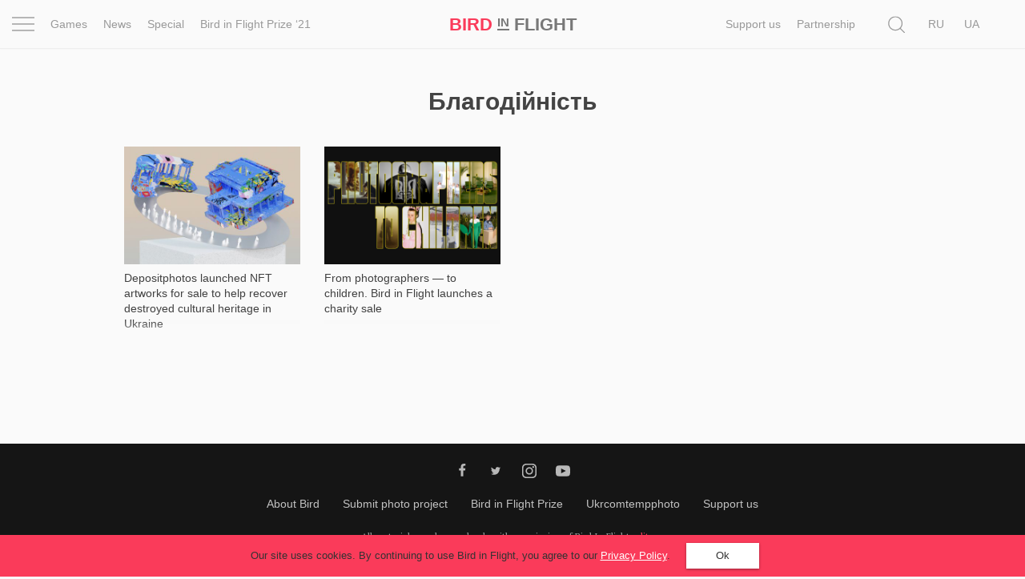

--- FILE ---
content_type: text/css
request_url: https://birdinflight.com/wp-content/themes/simple-catch/css/main.7aa5f4b9.build.css
body_size: 231615
content:
.site-logo:focus,.site-logo:hover{text-decoration:none}.site-logo_a{text-transform:uppercase;color:#787878!important}.site-logo_a span{color:#fa3b5a;-webkit-transition:color .5s ease-in-out;transition:color .5s ease-in-out}.site-logo_a:hover small{color:#000}.site-logo_a small{border-bottom:2px solid;top:-5px;-webkit-transition:color .5s ease-in-out;transition:color .5s ease-in-out;font-size:15px}.site-logo_a small,.siteLogo{position:relative;font-weight:700}.siteLogo{display:-webkit-box;display:-ms-flexbox;display:flex;-webkit-box-pack:center;-ms-flex-pack:center;justify-content:center;font-size:22px;margin:0}.siteLogo_first{opacity:1;position:relative}.siteLogo_first svg{position:absolute;right:5px;width:62px;top:28px}.siteLogo_second{position:absolute;opacity:0}.siteLogo.logo-animate .siteLogo_first{-webkit-transition:opacity .5s 1s;transition:opacity .5s 1s}.siteLogo.logo-animate .siteLogo_second{-webkit-transition:opacity .5s .5s;transition:opacity .5s .5s}.siteLogo.logo-animate:hover .siteLogo_first{opacity:0;-webkit-transition:opacity .5s;transition:opacity .5s}.siteLogo.logo-animate:hover .siteLogo_second{opacity:1;-webkit-transition:opacity .5s .5s;transition:opacity .5s .5s}.icon{display:inline-block;fill:currentColor;position:relative;top:-.0625em;vertical-align:middle;overflow:visible;width:1em;height:1em;-webkit-transition:color .3s ease-in-out,fill .3s ease-in-out;transition:color .3s ease-in-out,fill .3s ease-in-out}@media (min-width:1040px){.icon-inter{cursor:pointer}}.icon-xl{width:3em;height:3em}.icon-lg{width:2.5em;height:2.5em}.icon-md{width:1.5em;height:1.5em}.icon-sm{width:.8em;height:.8em}.icon-xs{width:.5em;height:.5em}.icon-brand{color:#fa3b5a}.con .bar{background-color:#b6b6b6;display:block;width:28px;height:2px;margin:6px auto;-webkit-transition:all .25s cubic-bezier(.46,.03,.52,.96),background .3s ease-in-out;transition:all .25s cubic-bezier(.46,.03,.52,.96),background .3s ease-in-out}.con:focus .bar,.con:hover .bar{background-color:#fa3b5a}.con._active .top{-webkit-transform:translateY(8px) rotate(45deg);transform:translateY(8px) rotate(45deg)}.con._active .middle{width:0}.con._active .bottom{-webkit-transform:translateY(-8px) rotate(-45deg);transform:translateY(-8px) rotate(-45deg)}.wp-post-image{max-width:100%;height:auto;-o-object-fit:cover;object-fit:cover;-o-object-position:center center;object-position:center center}.wp-post-image.contain{-o-object-fit:contain;object-fit:contain}.figure{display:inline-block}figcaption{font-size:90%;color:#999;margin-top:.33333rem;margin-bottom:1rem}.iframe-wrapper{max-width:690px}.iframeContainer{position:relative;height:0;margin-left:0;margin-right:0}.iframeContainer iframe{background-color:#000;position:absolute;top:0;left:0;width:100%;height:100%}.iframeContainer .caption-txt{margin-top:.5em}.i_wide{padding-top:62%}.i_default{padding-top:56.25%}.i_square{padding-top:100%}.i_43{padding-top:75%}.i_219{padding-top:42.85%}.i_full-h{height:80vh}.dropdown-arrow__txt{text-transform:none;font-size:14px;line-height:1;vertical-align:text-top}.dropdown-arrow__txt .icon-dropdown-arrow{margin-right:5px;-webkit-transform:rotate(90deg);transform:rotate(90deg)}code .drop-inner{display:none}.drop{z-index:1000}.drop-editor-ouput .drop-inner{display:block;color:#fff;padding:3px 3px 0;width:100%;min-width:150px;max-width:260px;overflow:hidden}@media (orientation:portrait) and (max-width:559px){.drop-editor-ouput .drop-inner{max-width:190px}}.drop-editor-ouput .drop-inner p{padding-left:5px;padding-right:5px}.drop-editor-ouput .drop-inner .note-image{margin-bottom:3px}.drop-content .nav-item{display:block}.drop-content .nav-item .taglink{padding:5px 15px}.drop-enabled .icon-dropdown-arrow{-webkit-transform:rotate(0deg);transform:rotate(0deg)}.drop-element{position:absolute;display:none}.drop-element.drop-open{display:block}.drop-element.drop-theme-arrows-bounce-dark{max-width:100%;max-height:100%}.drop-element.drop-theme-arrows-bounce-dark .drop-content{background:#000}.drop-element.drop-theme-arrows-bounce-dark .drop-content .nav-link{color:#fff}.drop-element.drop-theme-arrows-bounce-dark .drop-content .nav-link:hover{color:grey}.drop-element.drop-theme-arrows-bounce-dark .drop-content:before{content:"";display:block;position:absolute;width:0;height:0;border:12px solid transparent}.drop-element.drop-theme-arrows-bounce-dark.drop-element-attached-bottom.drop-element-attached-center .drop-content{margin-bottom:12px}.drop-element.drop-theme-arrows-bounce-dark.drop-element-attached-bottom.drop-element-attached-center .drop-content:before{top:100%;left:50%;margin-left:-12px;border-top-color:#000}.drop-element.drop-theme-arrows-bounce-dark.drop-element-attached-top.drop-element-attached-center .drop-content{margin-top:12px}.drop-element.drop-theme-arrows-bounce-dark.drop-element-attached-top.drop-element-attached-center .drop-content:before{bottom:100%;left:50%;margin-left:-12px;border-bottom-color:#000}.drop-element.drop-theme-arrows-bounce-dark.drop-element-attached-right.drop-element-attached-middle .drop-content{margin-right:12px}.drop-element.drop-theme-arrows-bounce-dark.drop-element-attached-right.drop-element-attached-middle .drop-content:before{left:100%;top:50%;margin-top:-12px;border-left-color:#000}.drop-element.drop-theme-arrows-bounce-dark.drop-element-attached-left.drop-element-attached-middle .drop-content{margin-left:12px}.drop-element.drop-theme-arrows-bounce-dark.drop-element-attached-left.drop-element-attached-middle .drop-content:before{right:100%;top:50%;margin-top:-12px;border-right-color:#000}.drop-element.drop-theme-arrows-bounce-dark.drop-element-attached-top.drop-element-attached-left.drop-target-attached-bottom .drop-content{margin-top:12px}.drop-element.drop-theme-arrows-bounce-dark.drop-element-attached-top.drop-element-attached-left.drop-target-attached-bottom .drop-content:before{bottom:100%;left:12px;border-bottom-color:#000}.drop-element.drop-theme-arrows-bounce-dark.drop-element-attached-top.drop-element-attached-right.drop-target-attached-bottom .drop-content{margin-top:12px}.drop-element.drop-theme-arrows-bounce-dark.drop-element-attached-top.drop-element-attached-right.drop-target-attached-bottom .drop-content:before{bottom:100%;right:12px;border-bottom-color:#000}.drop-element.drop-theme-arrows-bounce-dark.drop-element-attached-bottom.drop-element-attached-left.drop-target-attached-top .drop-content{margin-bottom:12px}.drop-element.drop-theme-arrows-bounce-dark.drop-element-attached-bottom.drop-element-attached-left.drop-target-attached-top .drop-content:before{top:100%;left:12px;border-top-color:#000}.drop-element.drop-theme-arrows-bounce-dark.drop-element-attached-bottom.drop-element-attached-right.drop-target-attached-top .drop-content{margin-bottom:12px}.drop-element.drop-theme-arrows-bounce-dark.drop-element-attached-bottom.drop-element-attached-right.drop-target-attached-top .drop-content:before{top:100%;right:12px;border-top-color:#000}.drop-element.drop-theme-arrows-bounce-dark.drop-element-attached-top.drop-element-attached-right.drop-target-attached-left .drop-content{margin-right:12px}.drop-element.drop-theme-arrows-bounce-dark.drop-element-attached-top.drop-element-attached-right.drop-target-attached-left .drop-content:before{top:12px;left:100%;border-left-color:#000}.drop-element.drop-theme-arrows-bounce-dark.drop-element-attached-top.drop-element-attached-left.drop-target-attached-right .drop-content{margin-left:12px}.drop-element.drop-theme-arrows-bounce-dark.drop-element-attached-top.drop-element-attached-left.drop-target-attached-right .drop-content:before{top:12px;right:100%;border-right-color:#000}.drop-element.drop-theme-arrows-bounce-dark.drop-element-attached-bottom.drop-element-attached-right.drop-target-attached-left .drop-content{margin-right:12px}.drop-element.drop-theme-arrows-bounce-dark.drop-element-attached-bottom.drop-element-attached-right.drop-target-attached-left .drop-content:before{bottom:12px;left:100%;border-left-color:#000}.drop-element.drop-theme-arrows-bounce-dark.drop-element-attached-bottom.drop-element-attached-left.drop-target-attached-right .drop-content{margin-left:12px}.drop-element.drop-theme-arrows-bounce-dark.drop-element-attached-bottom.drop-element-attached-left.drop-target-attached-right .drop-content:before{bottom:12px;right:100%;border-right-color:#000}.drop-element.drop-theme-arrows-bounce-dark{-webkit-transform:translateZ(0);transform:translateZ(0);-webkit-transition:opacity .1s;transition:opacity .1s;opacity:0}.drop-element.drop-theme-arrows-bounce-dark .drop-content{-webkit-transition:-webkit-transform .3s cubic-bezier(0,0,.265,1.55);transition:-webkit-transform .3s cubic-bezier(0,0,.265,1.55);transition:transform .3s cubic-bezier(0,0,.265,1.55);transition:transform .3s cubic-bezier(0,0,.265,1.55),-webkit-transform .3s cubic-bezier(0,0,.265,1.55);-webkit-transform:scale(0) translateZ(0);transform:scale(0) translateZ(0)}.drop-element.drop-theme-arrows-bounce-dark.drop-open{display:none}.drop-element.drop-theme-arrows-bounce-dark.drop-open-transitionend{display:block}.drop-element.drop-theme-arrows-bounce-dark.drop-after-open{-webkit-transition:none;transition:none;opacity:1}.drop-element.drop-theme-arrows-bounce-dark.drop-after-open .drop-content{-webkit-transform:scale(1) translateZ(0);transform:scale(1) translateZ(0)}.drop-element.drop-theme-arrows-bounce-dark.drop-element-attached-bottom.drop-element-attached-center .drop-content{-webkit-transform-origin:50% calc(100% + 12px);transform-origin:50% calc(100% + 12px)}.drop-element.drop-theme-arrows-bounce-dark.drop-element-attached-top.drop-element-attached-center .drop-content{-webkit-transform-origin:50% -12px;transform-origin:50% -12px}.drop-element.drop-theme-arrows-bounce-dark.drop-element-attached-right.drop-element-attached-middle .drop-content{-webkit-transform-origin:calc(100% + 12px) 50%;transform-origin:calc(100% + 12px) 50%}.drop-element.drop-theme-arrows-bounce-dark.drop-element-attached-left.drop-element-attached-middle .drop-content{-webkit-transform-origin:-12px 50%;transform-origin:-12px 50%}.drop-element.drop-theme-arrows-bounce-dark.drop-element-attached-top.drop-element-attached-left.drop-target-attached-bottom .drop-content{-webkit-transform-origin:0 -12px;transform-origin:0 -12px}.drop-element.drop-theme-arrows-bounce-dark.drop-element-attached-top.drop-element-attached-right.drop-target-attached-bottom .drop-content{-webkit-transform-origin:100% -12px;transform-origin:100% -12px}.drop-element.drop-theme-arrows-bounce-dark.drop-element-attached-bottom.drop-element-attached-left.drop-target-attached-top .drop-content{-webkit-transform-origin:0 calc(100% + 12px);transform-origin:0 calc(100% + 12px)}.drop-element.drop-theme-arrows-bounce-dark.drop-element-attached-bottom.drop-element-attached-right.drop-target-attached-top .drop-content{-webkit-transform-origin:100% calc(100% + 12px);transform-origin:100% calc(100% + 12px)}.drop-element.drop-theme-arrows-bounce-dark.drop-element-attached-top.drop-element-attached-right.drop-target-attached-left .drop-content{-webkit-transform-origin:calc(100% + 12px) 0;transform-origin:calc(100% + 12px) 0}.drop-element.drop-theme-arrows-bounce-dark.drop-element-attached-top.drop-element-attached-left.drop-target-attached-right .drop-content{-webkit-transform-origin:-12px 0;transform-origin:-12px 0}.drop-element.drop-theme-arrows-bounce-dark.drop-element-attached-bottom.drop-element-attached-right.drop-target-attached-left .drop-content{-webkit-transform-origin:calc(100% + 12px) 100%;transform-origin:calc(100% + 12px) 100%}.drop-element.drop-theme-arrows-bounce-dark.drop-element-attached-bottom.drop-element-attached-left.drop-target-attached-right .drop-content{-webkit-transform-origin:-12px 100%;transform-origin:-12px 100%}#preloader{position:absolute;top:50%;left:50%;display:inline-block;font-size:0;padding:0;-webkit-transform:translate(-50%,-50%);transform:translate(-50%,-50%);width:75px}#preloader span{vertical-align:middle;border-radius:100%;background:#fa3b5a;display:inline-block;width:15px;height:15px;margin:3px 2px;-webkit-animation:preloader .8s linear infinite alternate;animation:preloader .8s linear infinite alternate}#preloader span:first-child{-webkit-animation-delay:-.8s;animation-delay:-.8s}#preloader span:nth-child(2){-webkit-animation-delay:-.53333s;animation-delay:-.53333s}#preloader span:nth-child(3){-webkit-animation-delay:-.26666s;animation-delay:-.26666s}@-webkit-keyframes preloader{0%{-webkit-transform:scale(0);transform:scale(0)}to{-webkit-transform:scale(1);transform:scale(1)}}@keyframes preloader{0%{-webkit-transform:scale(0);transform:scale(0)}to{-webkit-transform:scale(1);transform:scale(1)}}.tooltiper-img{width:100%;margin-bottom:10px}.extratip{position:relative}.extratip-content{display:none;position:absolute;z-index:1;padding:20px;width:280px;background:#000;left:50%;top:calc(100% + 1em);-webkit-transform:translateX(-50%);transform:translateX(-50%)}.extratip:hover .extratip-content{display:block}.extratip:hover .extratip-content>img{max-width:100%}.extratip:hover .extratip-content:after{border:10px solid transparent;border-top-color:#000;left:50%;-webkit-transform:translateX(-50%);transform:translateX(-50%)}.extratip:hover .extratip-content:before{width:100%;height:20px;background:0 0;left:0}.extratip:hover .extratip-content:after,.extratip:hover .extratip-content:before{display:block;bottom:-20px;position:absolute;content:""}.overlay{height:100%;width:0;position:fixed;left:0;top:0;z-index:1030;background-color:#fff;overflow:hidden;-webkit-transition:width .25s cubic-bezier(.68,-.55,.27,1.55),height .25s cubic-bezier(.68,-.55,.27,1.55),border .08s ease-in;transition:width .25s cubic-bezier(.68,-.55,.27,1.55),height .25s cubic-bezier(.68,-.55,.27,1.55),border .08s ease-in}@media (max-width:1039px){.overlay{overflow-y:visible}}.overlay._open{width:100%}.overlay._right{left:auto;right:0}.overlay.z-overlay-bottom{z-index:989}[data-component=overlay]{display:inline-block;cursor:pointer}[data-component=overlay]>*{position:relative;z-index:-1}@media (max-width:1039px){.overlay_open{overflow:hidden}}@font-face{font-family:Gotham;font-display:swap;src:url(/wp-content/themes/simple-catch/fonts/GothaProReg-webfont.eot);src:url(/wp-content/themes/simple-catch/fonts/GothaProReg-webfont.woff) format("woff"),url(/wp-content/themes/simple-catch/fonts/GothaProReg-webfont.woff2) format("woff2"),url(/wp-content/themes/simple-catch/fonts/GothaProReg-webfont.ttf) format("truetype");font-weight:400;font-style:normal}@font-face{font-family:gotham;font-display:swap;src:url(/wp-content/themes/simple-catch/fonts/GothamPro-Medium.eot) format("eot"),url(/wp-content/themes/simple-catch/fonts/GothamPro-Medium.otf) format("opentype"),url(/wp-content/themes/simple-catch/fonts/GothamPro-Medium.woff) format("woff"),url(/wp-content/themes/simple-catch/fonts/GothamPro-Medium.ttf) format("truetype");font-weight:500;font-style:normal}@font-face{font-family:gotham;font-display:swap;src:url(/wp-content/themes/simple-catch/fonts/GothaProBol-webfont.eot);src:url(/wp-content/themes/simple-catch/fonts/GothaProBol-webfont.woff2) format("woff2"),url(/wp-content/themes/simple-catch/fonts/GothaProBol-webfont.woff) format("woff"),url(/wp-content/themes/simple-catch/fonts/GothaProBol-webfont.ttf) format("truetype");font-weight:700;font-style:normal}@font-face{font-family:gotham;font-display:swap;src:url(/wp-content/themes/simple-catch/fonts/GothaProBla-webfont.eot);src:url(/wp-content/themes/simple-catch/fonts/GothaProBla-webfont.woff) format("woff"),url(/wp-content/themes/simple-catch/fonts/GothaProBla-webfont.woff2) format("woff2"),url(/wp-content/themes/simple-catch/fonts/GothaProBla-webfont.ttf) format("truetype");font-weight:900;font-style:normal}@font-face{font-family:Montserrat;font-display:swap;src:url(/wp-content/themes/simple-catch/fonts/Montserrat-Thin.ttf) format("truetype");font-weight:100;font-style:normal}@font-face{font-family:Montserrat;font-display:swap;src:url(/wp-content/themes/simple-catch/fonts/Montserrat-ExtraLight.ttf) format("truetype");font-weight:200;font-style:normal}@font-face{font-family:Montserrat;font-display:swap;src:url(/wp-content/themes/simple-catch/fonts/Montserrat-Light.ttf) format("truetype");font-weight:300;font-style:normal}@font-face{font-family:Montserrat;font-display:swap;src:url(/wp-content/themes/simple-catch/fonts/Montserrat-Regular.ttf) format("truetype");font-weight:400;font-style:normal}@font-face{font-family:Montserrat;font-display:swap;src:url(/wp-content/themes/simple-catch/fonts/Montserrat-SemiBold.ttf) format("truetype");font-weight:500;font-style:normal}@font-face{font-family:Montserrat-Medium;font-display:swap;src:url(/wp-content/themes/simple-catch/fonts/Montserrat-Medium.ttf) format("truetype");font-weight:500;font-style:normal}@font-face{font-family:Montserrat;font-display:swap;src:url(/wp-content/themes/simple-catch/fonts/Montserrat-SemiBold.ttf) format("truetype");font-weight:600;font-style:normal}@font-face{font-family:Montserrat;font-display:swap;src:url(/wp-content/themes/simple-catch/fonts/Montserrat-Bold.ttf) format("truetype");font-weight:700;font-style:normal}@font-face{font-family:Montserrat;font-display:swap;src:url(/wp-content/themes/simple-catch/fonts/Montserrat-ExtraBold.ttf) format("truetype");font-weight:800;font-style:normal}@font-face{font-family:Montserrat;font-display:swap;src:url(/wp-content/themes/simple-catch/fonts/Montserrat-Black.ttf) format("truetype");font-weight:900;font-style:normal}@font-face{font-family:Montserrat;font-display:swap;src:url(/wp-content/themes/simple-catch/fonts/Montserrat-ThinItalic.ttf) format("truetype");font-weight:100;font-style:italic}@font-face{font-family:Montserrat;font-display:swap;src:url(/wp-content/themes/simple-catch/fonts/Montserrat-ExtraLightItalic.ttf) format("truetype");font-weight:200;font-style:italic}@font-face{font-family:Montserrat;font-display:swap;src:url(/wp-content/themes/simple-catch/fonts/Montserrat-LightItalic.ttf) format("truetype");font-weight:300;font-style:italic}@font-face{font-family:Montserrat;font-display:swap;src:url(/wp-content/themes/simple-catch/fonts/Montserrat-Italic.ttf) format("truetype");font-weight:400;font-style:italic}@font-face{font-family:Montserrat;font-display:swap;src:url(/wp-content/themes/simple-catch/fonts/Montserrat-SemiBoldItalic.ttf) format("truetype");font-weight:500;font-style:italic}@font-face{font-family:Montserrat-Medium;font-display:swap;src:url(/wp-content/themes/simple-catch/fonts/Montserrat-MediumItalic.ttf) format("truetype");font-weight:500;font-style:italic}@font-face{font-family:Montserrat;font-display:swap;src:url(/wp-content/themes/simple-catch/fonts/Montserrat-SemiBoldItalic.ttf) format("truetype");font-weight:600;font-style:italic}@font-face{font-family:Montserrat;font-display:swap;src:url(/wp-content/themes/simple-catch/fonts/Montserrat-BoldItalic.ttf) format("truetype");font-weight:700;font-style:italic}@font-face{font-family:Montserrat;font-display:swap;src:url(/wp-content/themes/simple-catch/fonts/Montserrat-ExtraBoldItalic.ttf) format("truetype");font-weight:800;font-style:italic}@font-face{font-family:Montserrat;font-display:swap;src:url(/wp-content/themes/simple-catch/fonts/Montserrat-BlackItalic.ttf) format("truetype");font-weight:900;font-style:italic}fieldset{margin:0;min-width:0}legend{display:block;width:100%;font-size:21px;line-height:inherit;color:#333;border-bottom:1px solid #e5e5e5}label{display:inline-block;max-width:100%;margin-bottom:5px;font-weight:700}@media (max-width:1370px){label{margin-bottom:10px}}input[type=search]{-webkit-box-sizing:border-box;box-sizing:border-box;-webkit-appearance:none}input[type=checkbox],input[type=radio]{margin:1px 0 0;\9line-height:normal}.form-control,output{font-size:14px;line-height:1.42857143;display:block}input[type=file]{display:block}input[type=range]{display:block;width:100%}select[multiple],select[size]{height:auto}input[type=checkbox]:focus,input[type=file]:focus,input[type=radio]:focus{outline:thin dotted;outline:5px auto -webkit-focus-ring-color;outline-offset:-2px}output{padding-top:7px;color:#444}.form-control{width:100%;height:38px;padding:6px 18px;background-color:transparent;border:none;border-radius:0;-webkit-transition:border .3s ease-in-out,background .3s ease-in-out;transition:border .3s ease-in-out,background .3s ease-in-out}.form-control:focus{background-color:#fff;outline:0}.form-control::-moz-placeholder{color:#444;opacity:1}.form-control:-ms-input-placeholder{color:#444}.form-control::-webkit-input-placeholder{color:#444}.has-success .checkbox,.has-success .checkbox-inline,.has-success.checkbox-inline label,.has-success.checkbox label,.has-success .control-label,.has-success .form-control-feedback,.has-success .help-block,.has-success .radio,.has-success .radio-inline,.has-success.radio-inline label,.has-success.radio label{color:#3c763d}.form-control[disabled],.form-control[readonly],fieldset[disabled] .form-control{background-color:#eee;opacity:1}.form-control[disabled],fieldset[disabled] .form-control{cursor:not-allowed}textarea.form-control{height:auto}@media screen and (-webkit-min-device-pixel-ratio:0){input[type=date],input[type=datetime-local],input[type=month],input[type=time]{line-height:38px}.input-group-sm input[type=date],.input-group-sm input[type=datetime-local],.input-group-sm input[type=month],.input-group-sm input[type=time],input[type=date].input-sm,input[type=datetime-local].input-sm,input[type=month].input-sm,input[type=time].input-sm{line-height:30px}.input-group-lg input[type=date],.input-group-lg input[type=datetime-local],.input-group-lg input[type=month],.input-group-lg input[type=time],input[type=date].input-lg,input[type=datetime-local].input-lg,input[type=month].input-lg,input[type=time].input-lg{line-height:46px}}.form-group{margin-bottom:18px}.checkbox,.radio{position:relative;display:block;margin-top:10px;margin-bottom:10px}.checkbox label,.radio label{min-height:20px;padding-left:20px;margin-bottom:0;font-weight:500;cursor:pointer}.checkbox-inline input[type=checkbox],.checkbox input[type=checkbox],.radio-inline input[type=radio],.radio input[type=radio]{position:absolute;margin-left:-20px;margin-top:4px\9}.checkbox+.checkbox,.radio+.radio{margin-top:-5px}.checkbox-inline,.radio-inline{position:relative;display:inline-block;padding-left:20px;margin-bottom:0;vertical-align:middle;font-weight:500;cursor:pointer}.checkbox-inline+.checkbox-inline,.radio-inline+.radio-inline{margin-top:0;margin-left:10px}.btn-block+.btn-block,.help-block{margin-top:5px}.checkbox-inline.disabled,.checkbox.disabled label,.radio-inline.disabled,.radio.disabled label,fieldset[disabled] .checkbox-inline,fieldset[disabled] .checkbox label,fieldset[disabled] .radio-inline,fieldset[disabled] .radio label,fieldset[disabled] input[type=checkbox],fieldset[disabled] input[type=radio],input[type=checkbox].disabled,input[type=checkbox][disabled],input[type=radio].disabled,input[type=radio][disabled]{cursor:not-allowed}.form-control-static{padding-top:7px;padding-bottom:7px;margin-bottom:0;min-height:34px}.form-control-static.input-lg,.form-control-static.input-sm{padding-left:0;padding-right:0}.input-sm{height:30px;padding:5px 10px;font-size:12px;line-height:1.5;border-radius:0}select.input-sm{height:30px;line-height:30px}select[multiple].input-sm,textarea.input-sm{height:auto}.form-group-sm .form-control{height:30px;padding:5px 10px;font-size:12px;line-height:1.5;border-radius:0}select.form-group-sm .form-control{height:30px;line-height:30px}select[multiple].form-group-sm .form-control,textarea.form-group-sm .form-control{height:auto}.form-group-sm .form-control-static{height:30px;padding:5px 10px;font-size:12px;line-height:1.5;min-height:32px}.input-lg{height:46px;padding:10px 16px;font-size:18px;line-height:1.3333333;border-radius:0}select.input-lg{height:46px;line-height:46px}select[multiple].input-lg,textarea.input-lg{height:auto}.form-group-lg .form-control{height:46px;padding:10px 16px;font-size:18px;line-height:1.3333333;border-radius:0}select.form-group-lg .form-control{height:46px;line-height:46px}select[multiple].form-group-lg .form-control,textarea.form-group-lg .form-control{height:auto}.form-group-lg .form-control-static{height:46px;padding:10px 16px;font-size:18px;line-height:1.3333333;min-height:38px}.has-feedback{position:relative}.has-feedback .form-control{padding-right:47.5px}.form-control-feedback{position:absolute;top:0;right:0;z-index:2;display:block;width:38px;height:38px;line-height:38px;text-align:center;pointer-events:none}.collapsing,.nav>li,.nav>li>a,.navbar{position:relative}.input-lg+.form-control-feedback{width:46px;height:46px;line-height:46px}.input-sm+.form-control-feedback{width:30px;height:30px;line-height:30px}.has-success .form-control{border-color:#3c763d;-webkit-box-shadow:inset 0 1px 1px rgba(0,0,0,.075);box-shadow:inset 0 1px 1px rgba(0,0,0,.075)}.has-success .form-control:focus{border-color:#2b542c;-webkit-box-shadow:inset 0 1px 1px rgba(0,0,0,.075),0 0 6px #67b168;box-shadow:inset 0 1px 1px rgba(0,0,0,.075),0 0 6px #67b168}.has-success .input-group-addon{color:#3c763d;border-color:#3c763d;background-color:#dff0d8}.has-warning .checkbox,.has-warning .checkbox-inline,.has-warning.checkbox-inline label,.has-warning.checkbox label,.has-warning .control-label,.has-warning .form-control-feedback,.has-warning .help-block,.has-warning .radio,.has-warning .radio-inline,.has-warning.radio-inline label,.has-warning.radio label{color:#8a6d3b}.has-warning .form-control{border-color:#8a6d3b;-webkit-box-shadow:inset 0 1px 1px rgba(0,0,0,.075);box-shadow:inset 0 1px 1px rgba(0,0,0,.075)}.has-warning .form-control:focus{border-color:#66512c;-webkit-box-shadow:inset 0 1px 1px rgba(0,0,0,.075),0 0 6px #c0a16b;box-shadow:inset 0 1px 1px rgba(0,0,0,.075),0 0 6px #c0a16b}.has-warning .input-group-addon{color:#8a6d3b;border-color:#8a6d3b;background-color:#fcf8e3}.has-error .checkbox,.has-error .checkbox-inline,.has-error.checkbox-inline label,.has-error.checkbox label,.has-error .control-label,.has-error .form-control-feedback,.has-error .help-block,.has-error .radio,.has-error .radio-inline,.has-error.radio-inline label,.has-error.radio label{color:#a94442}.has-error .form-control{border-color:#a94442;-webkit-box-shadow:inset 0 1px 1px rgba(0,0,0,.075);box-shadow:inset 0 1px 1px rgba(0,0,0,.075)}.has-error .form-control:focus{border-color:#843534;-webkit-box-shadow:inset 0 1px 1px rgba(0,0,0,.075),0 0 6px #ce8483;box-shadow:inset 0 1px 1px rgba(0,0,0,.075),0 0 6px #ce8483}.has-error .input-group-addon{color:#a94442;border-color:#a94442;background-color:#f2dede}.has-feedback label~.form-control-feedback{top:25px}.has-feedback label.sr-only~.form-control-feedback{top:0}.help-block{display:block;margin-bottom:10px;color:#737373}.btn,.nav{margin-bottom:0}.btn-default,.btn-default.active,.btn-default.focus,.btn-default:active,.btn-default:focus,.btn-default:hover,.open>.dropdown-toggle.btn-default{color:#333;background-color:#fff}@media (min-width:760px){.form-inline .form-control,.form-inline .form-group{display:inline-block;vertical-align:middle}.form-inline .form-control{width:auto}.form-inline .form-control-static{display:inline-block}.form-inline .input-group{display:inline-table;vertical-align:middle}.form-inline .input-group .form-control,.form-inline .input-group .input-group-addon,.form-inline .input-group .input-group-btn{width:auto}.form-inline .input-group>.form-control{width:100%}.form-inline .control-label{margin-bottom:0;vertical-align:middle}.form-inline .checkbox,.form-inline .radio{display:inline-block;margin-top:0;margin-bottom:0;vertical-align:middle}.form-inline .checkbox label,.form-inline .radio label{padding-left:0}.form-inline .checkbox input[type=checkbox],.form-inline .radio input[type=radio]{position:relative;margin-left:0}.form-inline .has-feedback .form-control-feedback{top:0}.form-horizontal .control-label{text-align:right;margin-bottom:0;padding-top:7px}}.btn-block,input[type=button].btn-block,input[type=reset].btn-block,input[type=submit].btn-block{width:100%}.nav-justified>.dropdown .dropdown-menu,.nav-tabs.nav-justified>.dropdown .dropdown-menu{top:auto;left:auto}.form-horizontal .checkbox,.form-horizontal .checkbox-inline,.form-horizontal .radio,.form-horizontal .radio-inline{margin-top:0;margin-bottom:0;padding-top:7px}.form-horizontal .checkbox,.form-horizontal .radio{min-height:27px}.form-horizontal .form-group{margin-left:-15px;margin-right:-15px}.label,.nav-justified>li>a{text-align:center}html{font-family:sans-serif;-ms-text-size-adjust:100%;-webkit-text-size-adjust:100%}#wrapper,sub,sup{position:relative}#wrapper{-webkit-box-flex:1;-ms-flex:1;flex:1;z-index:0;white-space:normal;padding-top:60px}.header-nav .menu-item,.media-list,.nav,.nav>li{list-style:none}a,a:active,a:focus,a:hover{outline:0}hr,img{border:0}.bird-slider .owl-controls,html{-webkit-tap-highlight-color:transparent}a,a:focus,a:hover,ins{text-decoration:none}body,figure{margin:0}.about-content-row:after,.clearfix:after,.container-fluid:after,.container:after,.form-horizontal .form-group:after,.inner-content:after,.layout-new:after,.nav:after,.navbar-collapse:after,.navbar-header:after,.navbar:after,.read-more-cont,.read-more-cont .btn,.row:after,.single-full-container:after,.staff-line:after,.wrap-super-feature .entry-meta:after,.wrapper-content:after{clear:both}.btn,.country-name,.label,.text-nowrap{white-space:nowrap}article,aside,details,figcaption,figure,footer,header,hgroup,main,menu,nav,section,summary{display:block}audio,canvas,progress,video{display:inline-block;vertical-align:baseline}audio:not([controls]){display:none;height:0}[hidden],template{display:none}a{background-color:transparent;color:#404040}dfn{font-style:italic}h1{margin:.67em 0}mark{background:#ff0;color:#000}sub,sup{font-size:75%;line-height:0;vertical-align:baseline}.btn,img{vertical-align:middle}sup{top:-.5em}sub{bottom:-.25em}svg:not(:root){overflow:hidden}hr{-webkit-box-sizing:content-box;box-sizing:content-box;height:0}pre,textarea{overflow:auto}code,kbd,pre,samp{font-family:monospace,monospace;font-size:1em}button,input,optgroup,select,textarea{color:inherit;font:inherit;margin:0}button{overflow:visible}button,select{text-transform:none}button,html input[type=button],input[type=reset],input[type=submit]{-webkit-appearance:button;cursor:pointer}button[disabled],html input[disabled]{cursor:default}button::-moz-focus-inner,input::-moz-focus-inner{border:0;padding:0}input[type=checkbox],input[type=radio]{-webkit-box-sizing:border-box;box-sizing:border-box;padding:0}input[type=number]::-webkit-inner-spin-button,input[type=number]::-webkit-outer-spin-button{height:auto}input[type=search]::-webkit-search-cancel-button,input[type=search]::-webkit-search-decoration{-webkit-appearance:none}table{border-collapse:collapse;border-spacing:0}td,th{padding:0}*,:after,:before{-webkit-box-sizing:border-box;box-sizing:border-box}html{font-size:10px}body{font-family:Montserrat,Helvetica,Arial,sans-serif;font-style:normal;font-weight:700;font-size:14px;line-height:1.42857143;color:#333;background-color:#fafafa;display:-webkit-box;display:-ms-flexbox;display:flex;-webkit-box-orient:vertical;-webkit-box-direction:normal;-ms-flex-direction:column;flex-direction:column}button,input,select,textarea{font-family:inherit;font-size:inherit;line-height:inherit}a:focus,a:hover{color:#1a1a1a}a:focus{outline:thin dotted;outline:5px auto -webkit-focus-ring-color;outline-offset:-2px}.btn,.btn-danger.active,.btn-danger:active,.btn-default.active,.btn-default:active,.btn-info.active,.btn-info:active,.btn-primary.active,.btn-primary:active,.btn-success.active,.btn-success:active,.btn-warning.active,.btn-warning:active,.btn.active,.btn:active,.form-control,.navbar-toggle,.open>.dropdown-toggle.btn-danger,.open>.dropdown-toggle.btn-default,.open>.dropdown-toggle.btn-info,.open>.dropdown-toggle.btn-more,.open>.dropdown-toggle.btn-primary,.open>.dropdown-toggle.btn-success,.open>.dropdown-toggle.btn-warning{background-image:none}.img-responsive,.thumbnail>img,.thumbnail a>img{display:block;max-width:100%;height:auto}.img-rounded{border-radius:0}.img-thumbnail{padding:4px;line-height:1.42857143;background-color:#f1f1f1;border:1px solid #ddd;border-radius:0;-webkit-transition:all .2s ease-in-out;transition:all .2s ease-in-out;display:inline-block;max-width:100%;height:auto}hr{margin-top:20px;margin-bottom:20px;border-top:1px solid #eee}.sr-only{position:absolute;width:1px;height:1px;margin:-1px;padding:0;overflow:hidden;clip:rect(0,0,0,0);border:0}.sr-only-focusable:active,.sr-only-focusable:focus{position:static;width:auto;height:auto;margin:0;overflow:visible;clip:auto}#single-super-feature .content-editor .widthbox>.image-preview{padding:0}.container,.container-fluid,.single-full-container{margin-right:auto;margin-left:auto;padding-left:15px;padding-right:15px}@media (min-width:760px){.container{width:630px}#single-feature .content-editor .widthbox>div:not(.wide),#single-feature .inner-old,#single-super-feature .content-editor .widthbox>div:not(.wide),#single-super-feature .inner-old,.entity-sub-title,.page-template-default .content-editor .widthbox>div:not(.wide){max-width:690px}#single-super-feature .content-editor .widthbox>.image-preview{margin-left:auto;margin-right:auto}}@media (min-width:1040px){.container{width:1000px}}@media (min-width:1370px){.container{width:1320px}}@media (min-width:1040px){#single-feature .content-editor .widthbox>div:not(.wide),#single-feature .inner-old,#single-super-feature .content-editor .widthbox>div:not(.wide),#single-super-feature .inner-old,.page-template-default .content-editor .widthbox>div:not(.wide){width:1000px}}@media (min-width:1370px){#single-feature .content-editor .widthbox>div:not(.wide),#single-feature .inner-old,#single-super-feature .content-editor .widthbox>div:not(.wide),#single-super-feature .inner-old,.page-template-default .content-editor .widthbox>div:not(.wide){width:1130px}}.widthbox>[class*=fullsize-img]{width:100%!important}#single-feature .content-editor .widthbox>div:not(.wide),#single-super-feature .content-editor .widthbox>div:not(.wide),.inner-old,.page-template-default .content-editor .widthbox>div:not(.wide){margin-left:auto;margin-right:auto}.flx-d{display:-webkit-box;display:-ms-flexbox;display:flex}.flx-c{-webkit-box-pack:center;-ms-flex-pack:center;justify-content:center}.flx-sb{-webkit-box-pack:justify;-ms-flex-pack:justify;justify-content:space-between}.fade{opacity:0;-webkit-transition:opacity .15s linear;transition:opacity .15s linear}.fade.in{opacity:1}.collapse{display:none;visibility:hidden}.collapse.in{display:block;visibility:visible}tr.collapse.in{display:table-row}tbody.collapse.in{display:table-row-group}.nav>li,.nav>li>a{display:block}.collapsing{height:0;overflow:hidden;-webkit-transition-property:height,visibility;transition-property:height,visibility;-webkit-transition-duration:.35s;transition-duration:.35s;-webkit-transition-timing-function:ease;transition-timing-function:ease}.nav{padding-left:0}.nav>li>a{padding:10px 12px}.nav>li>a:focus,.nav>li>a:hover{text-decoration:none;background-color:#eee}.nav>li.disabled>a{color:#777}.nav>li.disabled>a:focus,.nav>li.disabled>a:hover{color:#777;text-decoration:none;background-color:transparent;cursor:not-allowed}.nav .open>a,.nav .open>a:focus,.nav .open>a:hover{background-color:#eee;border-color:#404040}.nav .nav-divider{height:1px;margin:9px 0;overflow:hidden;background-color:#e5e5e5}.nav>li>a>img{max-width:none}.nav-tabs{border-bottom:1px solid #ddd;margin-left:1px}#single-feature .content-editor .nav-tabs{max-width:100%}.content-editor .nav-tabs,.content-editor .nav-tabs li{margin-bottom:0}.nav-tabs>li{float:left;margin-bottom:-1px;margin-left:-1px}.nav-tabs>li>a{line-height:1.22857143;font-weight:500;font-size:14px;padding-left:1em;padding-right:1em;border:1px solid #eee;background-color:#fafafa;height:100%;border-radius:0}.nav-tabs>li.active>a,.nav-tabs>li.active>a:focus,.nav-tabs>li.active>a:hover{color:#444;background-color:#fff;border:1px solid;border-color:#eee #eee transparent;cursor:default}.nav-tabs.nav-justified{width:100%;border-bottom:0}.nav-tabs.nav-justified>li{float:none}.nav-tabs.nav-justified>li>a{text-align:center;margin-bottom:5px;margin-right:0;border-radius:0}.nav-tabs.nav-justified>.active>a,.nav-tabs.nav-justified>.active>a:focus,.nav-tabs.nav-justified>.active>a:hover{border:1px solid #ddd}@media (min-width:760px){.nav-tabs>li>a{padding-left:2em;padding-right:2em}.nav-tabs.nav-justified>li{display:table-cell;width:1%}.nav-tabs.nav-justified>li>a{margin-bottom:0;border-bottom:1px solid #ddd;border-radius:0}.nav-tabs.nav-justified>.active>a,.nav-tabs.nav-justified>.active>a:focus,.nav-tabs.nav-justified>.active>a:hover{border-bottom-color:#fafafa}}.nav-pills>li{float:left}.nav-justified>li,.nav-stacked>li{float:none}.nav-pills>li>a{border-radius:0}.nav-pills>li+li{margin-left:2px}.nav-pills>li.active>a,.nav-pills>li.active>a:focus,.nav-pills>li.active>a:hover{color:#fff;background-color:#5d5d5d}.nav-stacked>li+li{margin-top:2px;margin-left:0}.nav-justified{width:100%}.nav-justified>li>a{margin-bottom:5px}.nav-tabs-justified{border-bottom:0}.nav-tabs-justified>li>a{margin-right:0;border-radius:0}.nav-tabs-justified>.active>a,.nav-tabs-justified>.active>a:focus,.nav-tabs-justified>.active>a:hover{border:1px solid #ddd}@media (min-width:760px){.nav-justified>li{display:table-cell;width:1%}.nav-justified>li>a{margin-bottom:0}.nav-tabs-justified>li>a{border-bottom:1px solid #ddd;border-radius:0}.nav-tabs-justified>.active>a,.nav-tabs-justified>.active>a:focus,.nav-tabs-justified>.active>a:hover{border-bottom-color:#fafafa}}.tab-content{border-right:1px solid #eee;border-left:1px solid #eee;border-bottom:1px solid #eee;padding:15px 25px 0;margin-bottom:30px}@media (min-width:780px){.tab-content{padding:15px 55px}}.tab-content>.tab-pane{display:none;visibility:hidden}.tab-content>.active{display:block;visibility:visible}.nav-tabs .dropdown-menu{margin-top:-1px;border-top-right-radius:0;border-top-left-radius:0}.tabs-wrapper{margin-left:-15px;margin-right:-15px;margin-bottom:30px;max-width:690px}.tabs-wrapper .nav-tabs{display:-webkit-box;display:-ms-flexbox;display:flex;-ms-flex-wrap:wrap;flex-wrap:wrap;-webkit-box-pack:center;-ms-flex-pack:center;justify-content:center;-webkit-box-orient:vertical;-webkit-box-direction:normal;-ms-flex-direction:column;flex-direction:column;margin-left:auto;margin-right:auto}@media (min-width:760px){.tabs-wrapper{margin-left:auto;margin-right:auto}.tabs-wrapper .nav-tabs{-webkit-box-orient:horizontal;-webkit-box-direction:normal;-ms-flex-direction:row;flex-direction:row}.tabs-secondary .nav-tabs{position:fixed;top:61px;left:0;width:100%;z-index:10;background-color:#fff}.tabs-wrapper.tabs-secondary .nav-tabs>li{margin-top:0}}.tabs-wrapper .tab-content .image-preview{text-align:center;margin-left:-30px;margin-right:-30px;padding:0}@media (max-width:759px){.tabs-wrapper .tab-content .image-caption-txt{margin-left:auto;padding-left:15px}}.tabs-wrapper .tab-content h4{padding:0 30px;font-size:20px;margin-top:2rem;text-align:center;position:relative}@media (min-width:760px){.tabs-wrapper .tab-content h4{font-size:30px}}.tabs-wrapper .anchor_lnk{left:50%;-webkit-transform:translateX(-50%)!important;transform:translateX(-50%)!important}.tabs-wrapper .tab-content blockquote,.tabs-wrapper .tab-content p{max-width:690px;padding-left:0;padding-right:0;margin-left:auto;margin-right:auto}@media (max-width:759px){.tabs-wrapper .bird-slider{margin-left:-30px;width:calc(100vw - 17px)}}.tabs-wrapper .bird-slider .item{text-align:center}.tabs-secondary{max-width:1290px}.tabs-secondary .tabs-inner{padding:0 30px 20px}.tabs-secondary .tab-content{padding-left:0;padding-right:0;border:none}.tabs-secondary .tab-content blockquote:after,.tabs-secondary .tab-content blockquote:before{border-color:#f6ece3}.tabs-secondary .nav-tabs{border-bottom:none;padding:1rem 0}.tabs-secondary .nav-tabs>li{margin:-2px -1px 0}.tabs-secondary .nav-tabs>li:first-child{margin-top:0}.tabs-secondary .nav-tabs a{border:2px solid #212121;background-color:transparent}.tabs-secondary .nav-tabs>li.active>a,.tabs-secondary .nav-tabs>li.active>a:focus{border:2px solid #212121;background:#212121;color:#fff}.tabs-secondary .nav-tabs>a:hover{background:#fff;color:#212121}.navbar-collapse{overflow-x:visible;padding-right:15px;padding-left:15px;border-top:1px solid transparent;-webkit-box-shadow:inset 0 1px 0 hsla(0,0%,100%,.1);box-shadow:inset 0 1px 0 hsla(0,0%,100%,.1);-webkit-overflow-scrolling:touch}.navbar-collapse.in{overflow-y:auto}@media (min-width:1040px){.navbar{border-radius:0}.navbar-header{float:left}.navbar-collapse{width:auto;border-top:0;-webkit-box-shadow:none;box-shadow:none}.navbar-collapse.collapse{display:block!important;visibility:visible!important;height:auto!important;padding-bottom:0;overflow:visible!important}.navbar-collapse.in{overflow-y:visible}.navbar-fixed-bottom .navbar-collapse,.navbar-fixed-top .navbar-collapse,.navbar-static-top .navbar-collapse{padding-left:0;padding-right:0}}.media,.media-body,.modal,.modal-open{overflow:hidden}.navbar-fixed-bottom .navbar-collapse,.navbar-fixed-top .navbar-collapse{max-height:340px}.container-fluid>.navbar-collapse,.container-fluid>.navbar-header,.container>.navbar-collapse,.container>.navbar-header{margin-right:-15px;margin-left:-15px}.navbar-static-top{z-index:1031;border-width:0 0 1px}.navbar-fixed-top{position:fixed;right:0;left:0;top:0;border-width:0 0 1px;z-index:1030}.admin-bar .navbar-fixed-top{top:46px}@media (min-width:783px){.admin-bar .navbar-fixed-top{top:32px}}.navbar-fixed-bottom{bottom:0;margin-bottom:0;border-width:1px 0 0}.navbar-brand{float:left;padding:15px;font-size:18px;line-height:20px}.navbar-brand:focus,.navbar-brand:hover{text-decoration:none}.navbar-brand>img{display:block}@media (min-width:1040px){.container-fluid>.navbar-collapse,.container-fluid>.navbar-header,.container>.navbar-collapse,.container>.navbar-header{margin-right:0;margin-left:0}.navbar>.container-fluid .navbar-brand,.navbar>.container .navbar-brand{margin-left:-15px}}.navbar-toggle{position:relative;width:60px;height:60px;float:left;cursor:pointer}.navbar-toggle:before{width:20px;height:20px;background-position:-60px -112px;background-repeat:no-repeat;position:absolute;top:50%;left:50%;display:block;content:"";-webkit-transform:translate(-50%,-50%);transform:translate(-50%,-50%);opacity:.6;-webkit-transition:opacity .25s ease-out;transition:opacity .25s ease-out}.navbar-toggle:hover:before{opacity:1}.navbar-toggle .icon-bar{display:block;width:20px;height:2px}.navbar-toggle .icon-bar+.icon-bar{margin-top:4px}.navbar-nav{margin:7.5px -15px}.navbar-nav>li>a{padding-top:10px;padding-bottom:10px;line-height:20px}@media (max-width:1039px){.navbar-nav .open .dropdown-menu{position:static;float:none;width:auto;margin-top:0;background-color:transparent;border:0;-webkit-box-shadow:none;box-shadow:none}.navbar-nav .open .dropdown-menu .dropdown-header,.navbar-nav .open .dropdown-menu>li>a{padding:5px 15px 5px 25px}.navbar-nav .open .dropdown-menu>li>a{line-height:20px}.navbar-nav .open .dropdown-menu>li>a:focus,.navbar-nav .open .dropdown-menu>li>a:hover{background-image:none}}@media (min-width:1040px){.navbar-nav{float:left;margin:0}.navbar-nav>li{float:left}.navbar-nav>li>a{padding-top:15px;padding-bottom:15px}}.navbar-form{padding:10px 15px;border-top:1px solid transparent;border-bottom:1px solid transparent;-webkit-box-shadow:inset 0 1px 0 hsla(0,0%,100%,.1),0 1px 0 hsla(0,0%,100%,.1);box-shadow:inset 0 1px 0 hsla(0,0%,100%,.1),0 1px 0 hsla(0,0%,100%,.1);margin:6px -15px}@media (min-width:760px){.navbar-form .form-control,.navbar-form .form-group{display:inline-block;vertical-align:middle}.navbar-form .form-control{width:auto}.navbar-form .form-control-static{display:inline-block}.navbar-form .input-group{display:inline-table;vertical-align:middle}.navbar-form .input-group .form-control,.navbar-form .input-group .input-group-addon,.navbar-form .input-group .input-group-btn{width:auto}.navbar-form .input-group>.form-control{width:100%}.navbar-form .control-label{margin-bottom:0;vertical-align:middle}.navbar-form .checkbox,.navbar-form .radio{display:inline-block;margin-top:0;margin-bottom:0;vertical-align:middle}.navbar-form .checkbox label,.navbar-form .radio label{padding-left:0}.navbar-form .checkbox input[type=checkbox],.navbar-form .radio input[type=radio]{position:relative;margin-left:0}.navbar-form .has-feedback .form-control-feedback{top:0}}@media (max-width:1039px){.navbar-form .form-group{margin-bottom:5px}.navbar-form .form-group:last-child{margin-bottom:0}}@media (min-width:1040px){.navbar-form{width:auto;border:0;margin-left:0;margin-right:0;padding-top:0;padding-bottom:0;-webkit-box-shadow:none;box-shadow:none}.navbar-text{float:left;margin-left:15px;margin-right:15px}.navbar-left{float:left!important}.navbar-right{float:right!important;margin-right:-15px}.navbar-right~.navbar-right{margin-right:0}}.navbar-default,.navbar-default .navbar-collapse,.navbar-default .navbar-form{border-color:#e7e7e7}.navbar-nav>li>.dropdown-menu{margin-top:0;border-top-right-radius:0;border-top-left-radius:0}.navbar-fixed-bottom .navbar-nav>li>.dropdown-menu{margin-bottom:0;border-radius:0}.navbar-btn{margin-top:6px;margin-bottom:6px}.navbar-btn.btn-sm{margin-top:10px;margin-bottom:10px}.navbar-btn.btn-xs{margin-top:14px;margin-bottom:14px}.navbar-text{margin-top:15px;margin-bottom:15px}.navbar-default{background-color:#f8f8f8}.navbar-default .navbar-brand{color:#333}.navbar-default .navbar-brand:focus,.navbar-default .navbar-brand:hover{color:#1a1a1a;background-color:transparent}.navbar-default .navbar-text{color:#777}.navbar-default .navbar-nav>li>a{color:#333}.navbar-default .navbar-nav>li>a:focus,.navbar-default .navbar-nav>li>a:hover{color:#000;background-color:transparent}.navbar-default .navbar-nav>.active>a,.navbar-default .navbar-nav>.active>a:focus,.navbar-default .navbar-nav>.active>a:hover{color:#555;background-color:#e7e7e7}.navbar-default .navbar-nav>.disabled>a,.navbar-default .navbar-nav>.disabled>a:focus,.navbar-default .navbar-nav>.disabled>a:hover{color:#ccc;background-color:transparent}.navbar-default .navbar-toggle:focus,.navbar-default .navbar-toggle:hover{background-color:#ddd}.navbar-default .navbar-toggle .icon-bar{background-color:#888}.navbar-default .navbar-nav>.open>a,.navbar-default .navbar-nav>.open>a:focus,.navbar-default .navbar-nav>.open>a:hover{background-color:#e7e7e7;color:#555}@media (max-width:1039px){.navbar-default .navbar-nav .open .dropdown-menu>li>a{color:#333}.navbar-default .navbar-nav .open .dropdown-menu>li>a:focus,.navbar-default .navbar-nav .open .dropdown-menu>li>a:hover{color:#000;background-color:transparent}.navbar-default .navbar-nav .open .dropdown-menu>.active>a,.navbar-default .navbar-nav .open .dropdown-menu>.active>a:focus,.navbar-default .navbar-nav .open .dropdown-menu>.active>a:hover{color:#555;background-color:#e7e7e7}.navbar-default .navbar-nav .open .dropdown-menu>.disabled>a,.navbar-default .navbar-nav .open .dropdown-menu>.disabled>a:focus,.navbar-default .navbar-nav .open .dropdown-menu>.disabled>a:hover{color:#ccc;background-color:transparent}}.navbar-default .navbar-link{color:#333}.navbar-default .navbar-link:hover{color:#000}.navbar-default .btn-link{color:#333}.navbar-default .btn-link:focus,.navbar-default .btn-link:hover{color:#000}.navbar-default .btn-link[disabled]:focus,.navbar-default .btn-link[disabled]:hover,fieldset[disabled] .navbar-default .btn-link:focus,fieldset[disabled] .navbar-default .btn-link:hover{color:#ccc}.navbar-inverse{background-color:#222;border-color:#080808}.navbar-inverse .navbar-brand{color:#9d9d9d}.navbar-inverse .navbar-brand:focus,.navbar-inverse .navbar-brand:hover{color:#fff;background-color:transparent}.navbar-inverse .navbar-nav>li>a,.navbar-inverse .navbar-text{color:#9d9d9d}.navbar-inverse .navbar-nav>li>a:focus,.navbar-inverse .navbar-nav>li>a:hover{color:#fff;background-color:transparent}.navbar-inverse .navbar-nav>.active>a,.navbar-inverse .navbar-nav>.active>a:focus,.navbar-inverse .navbar-nav>.active>a:hover{color:#fff;background-color:#080808}.navbar-inverse .navbar-nav>.disabled>a,.navbar-inverse .navbar-nav>.disabled>a:focus,.navbar-inverse .navbar-nav>.disabled>a:hover{color:#444;background-color:transparent}.navbar-inverse .navbar-toggle{border-color:#333}.navbar-inverse .navbar-toggle:focus,.navbar-inverse .navbar-toggle:hover{background-color:#333}.navbar-inverse .navbar-toggle .icon-bar{background-color:#fff}.navbar-inverse .navbar-collapse,.navbar-inverse .navbar-form{border-color:#101010}.navbar-inverse .navbar-nav>.open>a,.navbar-inverse .navbar-nav>.open>a:focus,.navbar-inverse .navbar-nav>.open>a:hover{background-color:#080808;color:#fff}@media (max-width:1039px){.navbar-inverse .navbar-nav .open .dropdown-menu>.dropdown-header{border-color:#080808}.navbar-inverse .navbar-nav .open .dropdown-menu .divider{background-color:#080808}.navbar-inverse .navbar-nav .open .dropdown-menu>li>a{color:#9d9d9d}.navbar-inverse .navbar-nav .open .dropdown-menu>li>a:focus,.navbar-inverse .navbar-nav .open .dropdown-menu>li>a:hover{color:#fff;background-color:transparent}.navbar-inverse .navbar-nav .open .dropdown-menu>.active>a,.navbar-inverse .navbar-nav .open .dropdown-menu>.active>a:focus,.navbar-inverse .navbar-nav .open .dropdown-menu>.active>a:hover{color:#fff;background-color:#080808}.navbar-inverse .navbar-nav .open .dropdown-menu>.disabled>a,.navbar-inverse .navbar-nav .open .dropdown-menu>.disabled>a:focus,.navbar-inverse .navbar-nav .open .dropdown-menu>.disabled>a:hover{color:#444;background-color:transparent}}.navbar-inverse .navbar-link{color:#9d9d9d}.navbar-inverse .navbar-link:hover{color:#fff}.navbar-inverse .btn-link{color:#9d9d9d}.navbar-inverse .btn-link:focus,.navbar-inverse .btn-link:hover{color:#fff}.navbar-inverse .btn-link[disabled]:focus,.navbar-inverse .btn-link[disabled]:hover,fieldset[disabled] .navbar-inverse .btn-link:focus,fieldset[disabled] .navbar-inverse .btn-link:hover{color:#444}.label{display:inline;padding:.4em .7em;line-height:1;color:#fff;vertical-align:baseline}@media (min-width:1370px){.label{padding:.5em .9em}}a.label:focus,a.label:hover{color:#fff;text-decoration:none;cursor:pointer}.label-black[href]:focus,.label-black[href]:hover,.label-brand[href]:focus,.label-brand[href]:hover,.label-danger[href]:focus,.label-danger[href]:hover,.label-default[href]:focus,.label-default[href]:hover,.label-info[href]:focus,.label-info[href]:hover,.label-primary[href]:focus,.label-primary[href]:hover,.label-success[href]:focus,.label-success[href]:hover,.label-warning[href]:focus,.label-warning[href]:hover{color:#000}.label:empty{display:none}.media-object,.thumbnail{display:block}.btn .label{position:relative;top:-1px}.label-default{background-color:#777}.label-success{background-color:#5cb85c}.label-info{background-color:#5bc0de}.label-warning{background-color:#f0ad4e}.label-danger{background-color:#d9534f}.label-black{background-color:#000}a.label-black:focus,a.label-black:hover{background-color:#fff;color:#fa3b5a!important}a.label-black:focus[href]:focus,a.label-black:focus[href]:hover,a.label-black:hover[href]:focus,a.label-black:hover[href]:hover{color:#000}.thumbnail{padding:4px;margin-bottom:20px;line-height:1.42857143;background-color:#fafafa;border:1px solid #ddd;border-radius:0;-webkit-transition:border .2s ease-in-out;transition:border .2s ease-in-out}.thumbnail>img,.thumbnail a>img{margin-left:auto;margin-right:auto}a.thumbnail.active,a.thumbnail:focus,a.thumbnail:hover{border-color:#404040}.thumbnail .caption{padding:9px;color:#333}.btn.email-button .icon{position:relative;top:0;-webkit-animation-fill-mode:forwards;animation-fill-mode:forwards;-webkit-animation-duration:.5s;animation-duration:.5s;-webkit-animation-timing-function:ease-out;animation-timing-function:ease-out}.btn.email-button:active .icon,.btn.email-button:hover .icon{-webkit-animation-name:jump;animation-name:jump}.media{margin-top:20px}.media,.media-body{zoom:1}.media-body{width:10000px}.media-right,.media>.pull-right{padding-left:10px}.media-left,.media>.pull-left{padding-right:10px}.media-body,.media-left,.media-right{display:table-cell;vertical-align:top}.media-middle,.search-from__loop{vertical-align:middle}.media-bottom{vertical-align:bottom}.media-heading{margin-top:0;margin-bottom:5px}.media-list{padding-left:0}.close{float:right;font-size:21px;font-weight:700;line-height:1;color:#000;text-shadow:0 1px 0 #fff;opacity:.5;filter:alpha(opacity=20)}.close:focus,.close:hover{color:#000;text-decoration:none;cursor:pointer;opacity:.5;filter:alpha(opacity=50)}button.close{padding:0;cursor:pointer;background:0 0;border:0;-webkit-appearance:none}.modal{display:none;position:fixed;top:0;right:0;bottom:0;left:0;z-index:1040;-webkit-overflow-scrolling:touch}.modal.fade .modal-dialog{-webkit-transform:translateY(-25%);transform:translateY(-25%);-webkit-transition:-webkit-transform .3s ease-out;transition:-webkit-transform .3s ease-out;transition:transform .3s ease-out;transition:transform .3s ease-out,-webkit-transform .3s ease-out}.modal.in .modal-dialog{-webkit-transform:translate(0);transform:translate(0)}.modal-open .modal{overflow-x:hidden;overflow-y:auto}.modal-open #imageZoomModal.modal{background:rgba(0,0,0,.85)}.modal-open #imageZoomModal.modal img.zoomScroll_img{max-width:unset}.modal-dialog{position:relative;width:auto;margin:10px}.modal-content{position:relative;background-color:#fff;border:1px solid #999;border:1px solid rgba(0,0,0,.2);border-radius:0;-webkit-box-shadow:0 3px 9px rgba(0,0,0,.5);box-shadow:0 3px 9px rgba(0,0,0,.5);background-clip:padding-box}.modal-backdrop{position:fixed;top:0;right:0;left:0;width:100%;height:100%;background-color:#000;z-index:1000}.modal-backdrop.fade{opacity:0;filter:alpha(opacity=0)}.modal-backdrop.in{display:none;opacity:.9;filter:alpha(opacity=90)}.modal-header{padding:15px;border-bottom:1px solid #e5e5e5;min-height:16.43px}.modal-header .close{margin-top:4px;margin-right:19px}.modal-title{margin:0;line-height:1.42857143}.modal-body{position:relative;padding:15px}.modal-footer{padding:15px;text-align:right;border-top:1px solid #e5e5e5}.modal-footer .btn+.btn{margin-left:5px;margin-bottom:0}.modal-footer .btn-group .btn+.btn{margin-left:-1px}.modal-footer .btn-block+.btn-block{margin-left:0}.modal-scrollbar-measure{position:absolute;top:-9999px;width:50px;height:50px;overflow:scroll}@media (min-width:760px){.modal-dialog{width:600px;margin:30px auto}.modal-content{-webkit-box-shadow:0 5px 15px rgba(0,0,0,.5);box-shadow:0 5px 15px rgba(0,0,0,.5)}.modal-sm{width:300px}}@media (min-width:1040px){.modal-lg{width:900px}}.about-content-row:after,.about-content-row:before,.clearfix:after,.clearfix:before,.container-fluid:after,.container-fluid:before,.container:after,.container:before,.form-horizontal .form-group:after,.form-horizontal .form-group:before,.inner-content:after,.inner-content:before,.layout-new:after,.layout-new:before,.nav:after,.nav:before,.navbar-collapse:after,.navbar-collapse:before,.navbar-header:after,.navbar-header:before,.navbar:after,.navbar:before,.row:after,.row:before,.single-full-container:after,.single-full-container:before,.staff-line:after,.staff-line:before,.wrap-super-feature .entry-meta:after,.wrap-super-feature .entry-meta:before,.wrapper-content:after,.wrapper-content:before{content:" ";display:table}.center-block{display:block;margin-left:auto;margin-right:auto}.pull-right{float:right!important}.pull-left{float:left!important}.hide{display:none!important}.show{display:block!important}.hidden,.visible-lg,.visible-lg-block,.visible-lg-inline,.visible-lg-inline-block,.visible-md,.visible-md-block,.visible-md-inline,.visible-md-inline-block,.visible-sm,.visible-sm-block,.visible-sm-inline,.visible-sm-inline-block,.visible-xs,.visible-xs-block,.visible-xs-inline,.visible-xs-inline-block{display:none!important}.invisible{visibility:hidden}.text-hide{color:transparent;background-color:transparent;border:0}.hidden{visibility:hidden!important}.affix{position:fixed}@media (max-width:759px){.visible-xs{display:block!important}table.visible-xs{display:table}tr.visible-xs{display:table-row!important}td.visible-xs,th.visible-xs{display:table-cell!important}.visible-xs-block{display:block!important}.visible-xs-inline{display:inline!important}.visible-xs-inline-block{display:inline-block!important}}@media (min-width:760px) and (max-width:1039px){.visible-sm{display:block!important}table.visible-sm{display:table}tr.visible-sm{display:table-row!important}td.visible-sm,th.visible-sm{display:table-cell!important}.visible-sm-block{display:block!important}.visible-sm-inline{display:inline!important}.visible-sm-inline-block{display:inline-block!important}}@media (min-width:1040px) and (max-width:1369px){.visible-md{display:block!important}table.visible-md{display:table}tr.visible-md{display:table-row!important}td.visible-md,th.visible-md{display:table-cell!important}.visible-md-block{display:block!important}.visible-md-inline{display:inline!important}.visible-md-inline-block{display:inline-block!important}}@media (min-width:1370px){.visible-lg{display:block!important}table.visible-lg{display:table}tr.visible-lg{display:table-row!important}td.visible-lg,th.visible-lg{display:table-cell!important}.visible-lg-block{display:block!important}.visible-lg-inline{display:inline!important}.visible-lg-inline-block{display:inline-block!important}.hidden-lg{display:none!important}}@media (max-width:759px){.hidden-xs{display:none!important}}@media (min-width:760px) and (max-width:1039px){.hidden-sm{display:none!important}}@media (min-width:1040px) and (max-width:1369px){.hidden-md{display:none!important}}.visible-print{display:none!important}@media print{.visible-print{display:block!important}table.visible-print{display:table}tr.visible-print{display:table-row!important}td.visible-print,th.visible-print{display:table-cell!important}}.visible-print-block{display:none!important}@media print{.visible-print-block{display:block!important}}.visible-print-inline{display:none!important}@media print{.visible-print-inline{display:inline!important}}.visible-print-inline-block{display:none!important}@media print{.visible-print-inline-block{display:inline-block!important}.hidden-print{display:none!important}}.menu-front-menu-container{float:left;width:25%}@media (min-width:760px){.menu-front-menu-container{float:left;width:0}}@media (min-width:1040px){.menu-front-menu-container{float:left;width:52.5%}}@media (min-width:1370px){.menu-front-menu-container{float:left;width:53.75%}}@media (max-width:1369px){.menu-front-menu-container{padding:0}#single-super-feature .content-editor .widthbox .bird-slider.__center.wide{width:calc(100% + 30px);margin-left:-15px;margin-right:-15px}}.menu-front-menu-container .sidebar-brand{display:none}#sidebar-wrapper{visibility:visible;opacity:1;width:100vw;height:100vh;margin-left:0;overflow-y:auto;background:#fff;-webkit-transition:all .4s ease-in;-webkit-transition:all .25s ease-out;transition:all .25s ease-out;-webkit-transform:translate3d(-100%,0,0);transform:translate3d(-100%,0,0)}@media (max-width:1039px){.siteNavToggle body{position:fixed;width:100%;height:100vh;z-index:10000;bottom:0;top:0;margin-bottom:0}}#cover-feature,.aside-content-wrapper,.aside-title,.content-editor .flash_video,.featured-slider,.related-posts,.socl-lg .f-soc-a,.socl-sm .f-soc-a,.special-category-plitka{overflow:hidden}.category_title{height:147px;display:-webkit-box;display:-ms-flexbox;display:flex;-webkit-box-align:center;-ms-flex-align:center;align-items:center}.category_title .page-heading{font-size:20px;margin-bottom:0;line-height:1.4;margin-left:0;color:#fff;padding:0 30px}.category_lead{background:#fff;padding:5% 0}.category_lead .multy-col p{margin-bottom:30px;padding:0 30px}.category_lead .multy-col p:last-child{margin-bottom:0}@media (min-width:760px){.category_lead .multy-col p{padding:0;font-size:16px}.category_lead .multy-col p:last-child{margin-right:0}.category_title .page-heading{font-size:30px;line-height:1.2;padding:0}}@media (min-width:1040px){.category_lead{padding:3% 0 2%}.multy-col{display:-webkit-box;display:-ms-flexbox;display:flex;-webkit-box-orient:horizontal;-webkit-box-direction:normal;-ms-flex-direction:row;flex-direction:row}.category_lead .multy-col p{margin-right:5%;width:32%}}.category_lead p{font-family:"PT Serif",serif;line-height:1.6}.category-container .category-container_footer-meta{margin-left:15px;margin-right:15px;padding-bottom:0}@media (min-width:1040px){.category-container .category-container_footer-meta{max-width:630px;margin-left:auto;margin-right:auto}}.category .clearfix{height:0;margin:0}#imageZoomModal .modal-header .close{-webkit-transition:opacity .3s ease-in-out;transition:opacity .3s ease-in-out;outline:0;width:22px;height:22px;opacity:.6}.single-format-standard .single-inner,.single-photo-of-the-day .single-inner{outline:1px solid #eee}.btn.email-button:active,.btn.email-button:focus,.btn.email-button:hover,.ws_lnk{outline:0}#imageZoomModal .modal-header .close:hover{opacity:1}#imageZoomModal .modal-header .close span:after,#imageZoomModal .modal-header .close span:before{content:"";height:22px;width:2px;background:#fff;margin-right:-2px;opacity:1;display:inline-block;background:#4e4e4e}#imageZoomModal .modal-header .close span:after{-webkit-transform:rotate(45deg);transform:rotate(45deg)}#imageZoomModal .modal-header .close span:before{-webkit-transform:rotate(-45deg);transform:rotate(-45deg)}.f-soc-ul{cursor:default;padding-left:0}.f-soc-ul li{display:inline-block}.f-soc-ul .f-soc-a{position:relative;border:0}.f-soc-ul .f-soc-a .si{background-repeat:no-repeat;position:absolute;text-indent:0;width:26px;height:26px;display:inline-block;-webkit-transition:opacity .3s ease-in-out;transition:opacity .3s ease-in-out}.f-soc-ul .f-soc-a .si-vk{background-position:-66px -171px}.f-soc-ul .f-soc-a .si-google-plus{background-position:-33px -364px}.f-soc-ul .f-soc-a .si-facebook{background-position:-15px -244px}.f-soc-ul .f-soc-a .si-twitter{background-position:-63px -278px}.f-soc-ul .f-soc-a .si-instagram{background-position:-95px -315px}.f-soc-ul .f-soc-a .si-telegram{background-position:-200px 0}.wrap-social .f-soc-ul .f-soc-a .si-telegram{background-position:-225px 0}.navbar .f-soc-a{opacity:.5;-webkit-transition:opacity .3s ease-in-out;transition:opacity .3s ease-in-out}.navbar #header-social .f-soc-a:hover,.navbar .f-soc-a:hover,.photolike-block .photolike_a:hover i:after{opacity:1}#sidebar-social{position:absolute;bottom:20px;width:100%;text-align:center}@media (min-width:480px){#sidebar-social{width:225px}}.socl_dop .f-soc-ul li{margin:0 1px}.socl_dop .f-soc-ul .si-vk{background-position:-32px -172px}.socl_dop .f-soc-ul .si-google-plus{background-position:1px -364px}.socl_dop .f-soc-ul .si-facebook{background-position:9px -244px}.socl_dop .f-soc-ul .si-twitter{background-position:-28px -278px}.socl_dop .f-soc-ul .si-instagram{background-position:5px -315px}#sidebar-social .f-soc-ul{margin:0 30px;border-top:1px solid #1e1e1e;padding-top:16px}.socl-aside .f-soc-ul{margin:0 2%}@media (min-width:1370px){.socl-aside .f-soc-ul{margin:0}}.socl-aside .si-vk{background-position:4px -172px}.socl-aside .si-google-plus{background-position:-7px -364px;background-color:#dd4b38;width:90%;height:90%;border-radius:3px}.socl-aside .si-facebook{background-position:11px -244px;background-color:#465898;width:90%;height:90%;border-radius:3px}.socl-aside .si-twitter{background-position:7px -279px}.socl-aside .si-instagram{background-position:-1px -323px}.socl-sm .f-soc-ul{margin-bottom:0}@media (max-width:1039px){.socl-sm.socl_dop .f-soc-ul{margin-top:16px;margin-bottom:9px}}.socl-sm .f-soc-a{text-indent:9999em;border:0;width:26px;height:26px}.socl-sm .si{right:0;top:0}.open>.dropdown-toggle.socl-color .f-soc-a.__fb,.open>.dropdown-toggle.socl-color .f-soc-a.__gp,.open>.dropdown-toggle.socl-color .f-soc-a.__in,.open>.dropdown-toggle.socl-color .f-soc-a.__tw,.open>.dropdown-toggle.socl-color .f-soc-a.__vk,.socl-color .f-soc-a.__fb.active,.socl-color .f-soc-a.__fb:active,.socl-color .f-soc-a.__gp.active,.socl-color .f-soc-a.__gp:active,.socl-color .f-soc-a.__in.active,.socl-color .f-soc-a.__in:active,.socl-color .f-soc-a.__tw.active,.socl-color .f-soc-a.__tw:active,.socl-color .f-soc-a.__vk.active,.socl-color .f-soc-a.__vk:active{background-image:none}.open>.dropdown-toggle.socl-color .f-soc-a.__gp,.socl-color .f-soc-a.__gp,.socl-color .f-soc-a.__gp.active,.socl-color .f-soc-a.__gp.focus,.socl-color .f-soc-a.__gp:active,.socl-color .f-soc-a.__gp:focus,.socl-color .f-soc-a.__gp:hover{color:#fff}.socl-color .f-soc-a.__gp,.socl-color .f-soc-a.__gp.disabled,.socl-color .f-soc-a.__gp.disabled.active,.socl-color .f-soc-a.__gp.disabled.focus,.socl-color .f-soc-a.__gp.disabled:active,.socl-color .f-soc-a.__gp.disabled:focus,.socl-color .f-soc-a.__gp.disabled:hover,.socl-color .f-soc-a.__gp[disabled],.socl-color .f-soc-a.__gp[disabled].active,.socl-color .f-soc-a.__gp[disabled].focus,.socl-color .f-soc-a.__gp[disabled]:active,.socl-color .f-soc-a.__gp[disabled]:focus,.socl-color .f-soc-a.__gp[disabled]:hover,fieldset[disabled] .socl-color .f-soc-a.__gp,fieldset[disabled] .socl-color .f-soc-a.__gp.active,fieldset[disabled] .socl-color .f-soc-a.__gp.focus,fieldset[disabled] .socl-color .f-soc-a.__gp:active,fieldset[disabled] .socl-color .f-soc-a.__gp:focus,fieldset[disabled] .socl-color .f-soc-a.__gp:hover{background-color:#da4b3d;border-color:transparent}.socl-lg .f-soc-a{padding:7px 20px}.socl-lg .f-soc-ul li:first-child .f-soc-a{margin-left:0}@media (max-width:759px){.socl-lg .f-soc-a{padding:8px 11px;margin-left:0;margin-bottom:10px}}.socl-lg .si{left:6px;top:2px}@media (max-width:1039px){.socl-respons .f-soc-a{text-indent:9999em;width:40px}}.socl-respons-min .f-soc-a{margin-right:0;margin-left:.6em}@media (max-width:1369px){.socl-respons-min .f-soc-a{text-indent:9999em;width:40px}}.socl-color .f-soc-a.__gp .badge{color:#da4b3d;background-color:#fff}.open>.dropdown-toggle.socl-color .f-soc-a.__fb,.socl-color .f-soc-a.__fb,.socl-color .f-soc-a.__fb.active,.socl-color .f-soc-a.__fb.focus,.socl-color .f-soc-a.__fb:active,.socl-color .f-soc-a.__fb:focus,.socl-color .f-soc-a.__fb:hover{color:#fff}.socl-color .f-soc-a.__gp:hover{background-color:#b73023}.socl-color .f-soc-a.__fb,.socl-color .f-soc-a.__fb.disabled,.socl-color .f-soc-a.__fb.disabled.active,.socl-color .f-soc-a.__fb.disabled.focus,.socl-color .f-soc-a.__fb.disabled:active,.socl-color .f-soc-a.__fb.disabled:focus,.socl-color .f-soc-a.__fb.disabled:hover,.socl-color .f-soc-a.__fb[disabled],.socl-color .f-soc-a.__fb[disabled].active,.socl-color .f-soc-a.__fb[disabled].focus,.socl-color .f-soc-a.__fb[disabled]:active,.socl-color .f-soc-a.__fb[disabled]:focus,.socl-color .f-soc-a.__fb[disabled]:hover,fieldset[disabled] .socl-color .f-soc-a.__fb,fieldset[disabled] .socl-color .f-soc-a.__fb.active,fieldset[disabled] .socl-color .f-soc-a.__fb.focus,fieldset[disabled] .socl-color .f-soc-a.__fb:active,fieldset[disabled] .socl-color .f-soc-a.__fb:focus,fieldset[disabled] .socl-color .f-soc-a.__fb:hover{background-color:#3b5999;border-color:transparent}.socl-color .f-soc-a.__tg,.socl-color .f-soc-a.__tg.disabled,.socl-color .f-soc-a.__tg.disabled.active,.socl-color .f-soc-a.__tg.disabled.focus,.socl-color .f-soc-a.__tg.disabled:active,.socl-color .f-soc-a.__tg.disabled:focus,.socl-color .f-soc-a.__tg.disabled:hover,.socl-color .f-soc-a.__tg[disabled],.socl-color .f-soc-a.__tg[disabled].active,.socl-color .f-soc-a.__tg[disabled].focus,.socl-color .f-soc-a.__tg[disabled]:active,.socl-color .f-soc-a.__tg[disabled]:focus,.socl-color .f-soc-a.__tg[disabled]:hover,fieldset[disabled] .socl-color .f-soc-a.__tg,fieldset[disabled] .socl-color .f-soc-a.__tg.active,fieldset[disabled] .socl-color .f-soc-a.__tg.focus,fieldset[disabled] .socl-color .f-soc-a.__tg:active,fieldset[disabled] .socl-color .f-soc-a.__tg:focus,fieldset[disabled] .socl-color .f-soc-a.__tg:hover{background-color:#3bafee;border-color:transparent;color:#fff}.socl-color .f-soc-a.__tg.disabled.active:hover,.socl-color .f-soc-a.__tg.disabled.focus:hover,.socl-color .f-soc-a.__tg.disabled:active:hover,.socl-color .f-soc-a.__tg.disabled:focus:hover,.socl-color .f-soc-a.__tg.disabled:hover,.socl-color .f-soc-a.__tg.disabled:hover:hover,.socl-color .f-soc-a.__tg:hover,.socl-color .f-soc-a.__tg[disabled].active:hover,.socl-color .f-soc-a.__tg[disabled].focus:hover,.socl-color .f-soc-a.__tg[disabled]:active:hover,.socl-color .f-soc-a.__tg[disabled]:focus:hover,.socl-color .f-soc-a.__tg[disabled]:hover,.socl-color .f-soc-a.__tg[disabled]:hover:hover,fieldset[disabled] .socl-color .f-soc-a.__tg.active:hover,fieldset[disabled] .socl-color .f-soc-a.__tg.focus:hover,fieldset[disabled] .socl-color .f-soc-a.__tg:active:hover,fieldset[disabled] .socl-color .f-soc-a.__tg:focus:hover,fieldset[disabled] .socl-color .f-soc-a.__tg:hover,fieldset[disabled] .socl-color .f-soc-a.__tg:hover:hover{background-color:#0a7ab7}.socl-color .f-soc-a.__fb .badge{color:#3b5999;background-color:#fff}.open>.dropdown-toggle.socl-color .f-soc-a.__vk,.socl-color .f-soc-a.__vk,.socl-color .f-soc-a.__vk.active,.socl-color .f-soc-a.__vk.focus,.socl-color .f-soc-a.__vk:active,.socl-color .f-soc-a.__vk:focus,.socl-color .f-soc-a.__vk:hover{color:#fff}.socl-color .f-soc-a.__fb:hover{background-color:#2a3f6d}.socl-color .f-soc-a.__vk,.socl-color .f-soc-a.__vk.disabled,.socl-color .f-soc-a.__vk.disabled.active,.socl-color .f-soc-a.__vk.disabled.focus,.socl-color .f-soc-a.__vk.disabled:active,.socl-color .f-soc-a.__vk.disabled:focus,.socl-color .f-soc-a.__vk.disabled:hover,.socl-color .f-soc-a.__vk[disabled],.socl-color .f-soc-a.__vk[disabled].active,.socl-color .f-soc-a.__vk[disabled].focus,.socl-color .f-soc-a.__vk[disabled]:active,.socl-color .f-soc-a.__vk[disabled]:focus,.socl-color .f-soc-a.__vk[disabled]:hover,fieldset[disabled] .socl-color .f-soc-a.__vk,fieldset[disabled] .socl-color .f-soc-a.__vk.active,fieldset[disabled] .socl-color .f-soc-a.__vk.focus,fieldset[disabled] .socl-color .f-soc-a.__vk:active,fieldset[disabled] .socl-color .f-soc-a.__vk:focus,fieldset[disabled] .socl-color .f-soc-a.__vk:hover{background-color:#4c75a3;border-color:transparent}.socl-color .f-soc-a.__vk .badge{color:#4c75a3;background-color:#fff}.open>.dropdown-toggle.socl-color .f-soc-a.__tw,.socl-color .f-soc-a.__tw,.socl-color .f-soc-a.__tw.active,.socl-color .f-soc-a.__tw.focus,.socl-color .f-soc-a.__tw:active,.socl-color .f-soc-a.__tw:focus,.socl-color .f-soc-a.__tw:hover{color:#fff}.socl-color .f-soc-a.__vk:hover{background-color:#395779}.socl-color .f-soc-a.__tw,.socl-color .f-soc-a.__tw.disabled,.socl-color .f-soc-a.__tw.disabled.active,.socl-color .f-soc-a.__tw.disabled.focus,.socl-color .f-soc-a.__tw.disabled:active,.socl-color .f-soc-a.__tw.disabled:focus,.socl-color .f-soc-a.__tw.disabled:hover,.socl-color .f-soc-a.__tw[disabled],.socl-color .f-soc-a.__tw[disabled].active,.socl-color .f-soc-a.__tw[disabled].focus,.socl-color .f-soc-a.__tw[disabled]:active,.socl-color .f-soc-a.__tw[disabled]:focus,.socl-color .f-soc-a.__tw[disabled]:hover,fieldset[disabled] .socl-color .f-soc-a.__tw,fieldset[disabled] .socl-color .f-soc-a.__tw.active,fieldset[disabled] .socl-color .f-soc-a.__tw.focus,fieldset[disabled] .socl-color .f-soc-a.__tw:active,fieldset[disabled] .socl-color .f-soc-a.__tw:focus,fieldset[disabled] .socl-color .f-soc-a.__tw:hover{background-color:#00b4ff;border-color:transparent}.socl-color .f-soc-a.__tw .badge{color:#00b4ff;background-color:#fff}.open>.dropdown-toggle.socl-color .f-soc-a.__in,.socl-color .f-soc-a.__in,.socl-color .f-soc-a.__in.active,.socl-color .f-soc-a.__in.focus,.socl-color .f-soc-a.__in:active,.socl-color .f-soc-a.__in:focus,.socl-color .f-soc-a.__in:hover{color:#fff}.socl-color .f-soc-a.__tw:hover{background-color:#0089c2}.socl-color .f-soc-a.__in,.socl-color .f-soc-a.__in.disabled,.socl-color .f-soc-a.__in.disabled.active,.socl-color .f-soc-a.__in.disabled.focus,.socl-color .f-soc-a.__in.disabled:active,.socl-color .f-soc-a.__in.disabled:focus,.socl-color .f-soc-a.__in.disabled:hover,.socl-color .f-soc-a.__in[disabled],.socl-color .f-soc-a.__in[disabled].active,.socl-color .f-soc-a.__in[disabled].focus,.socl-color .f-soc-a.__in[disabled]:active,.socl-color .f-soc-a.__in[disabled]:focus,.socl-color .f-soc-a.__in[disabled]:hover,fieldset[disabled] .socl-color .f-soc-a.__in,fieldset[disabled] .socl-color .f-soc-a.__in.active,fieldset[disabled] .socl-color .f-soc-a.__in.focus,fieldset[disabled] .socl-color .f-soc-a.__in:active,fieldset[disabled] .socl-color .f-soc-a.__in:focus,fieldset[disabled] .socl-color .f-soc-a.__in:hover{background-color:#175786;border-color:transparent}.socl-color .f-soc-a.__in .badge{color:#175786;background-color:#fff}.socl-color .f-soc-a.__in:hover{background-color:#0e3552}.socl-color .f-soc-a .si-vk{background-position:-32px -172px}.socl-color .f-soc-a .si-google-plus{background-position:2px -364px}.socl-color .f-soc-a .si-facebook{background-position:9px -244px}.socl-color .f-soc-a .si-twitter{background-position:-28px -278px}.socl-color .f-soc-a .si-instagram{background-position:5px -315px}.socl-color.socl-lg .si-google-plus{left:6px;top:3px}@media (max-width:759px){.share-inline .f-soc-ul li{margin-right:10px}}.share-inline .f-soc-a{margin:1em 0 0}@media (min-width:760px){.share-inline .f-soc-a{margin:0 1em 0 0}}.socl-hdn .f-soc-a.__in{display:none!important;visibility:hidden!important}.photolike-block{position:absolute;z-index:100;width:35px;height:auto;margin-top:44px;visibility:visible;-webkit-transition:opacity .25s ease-out,visible .25s ease-out;transition:opacity .25s ease-out,visible .25s ease-out}.featured-slider .photolike-block{display:block}.newsletter,.newsletter .newsletter-it{font-weight:400;text-align:center}.newsletter-full-color,.newsletter-subsribe{position:relative;clear:both}.newsletter-full-color .newsletter,.newsletter-subsribe .newsletter{background:url(/wp-content/themes/simple-catch/images/footer-bg.jpg) 50% no-repeat #151515;background-size:cover;background-position-x:1px}#single-news .newsletter-subsribe+.inner-n{padding-top:40px;background:#fafafa}#single-news .newsletter-subsribe+.inner-n .post-wrap,#single-news>.aside-content-wrapper:first-child>.inner-n .post-wrap{border-left:0}#single-news>.aside-content-wrapper:first-child>.inner-n+.single-inner{outline:0}@media (min-width:1040px){.content-wrapper{margin-left:-15px;margin-right:-15px}}.newsletter{color:#fff;padding:35px 20px}@media (min-width:480px){.newsletter{padding:35px 35px 27px}}.newsletter .form-group.__txt{display:block;margin-bottom:35px}@media (max-width:1039px){.newsletter .form-group.__txt{color:#e5e5e5;margin-top:0}.related-posts .wrap-rect:nth-child(4){clear:both}}.newsletter .newsletter_t{margin-bottom:0;font-size:16px;text-transform:none;letter-spacing:.032em}.aside-widget-lnk,.email-button,.read-more-cont .btn,.realted-header,.share-line-title,.subTitle{text-transform:uppercase}.newsletter .newsletter-it{position:relative;font-size:11px;width:100%;height:48px;display:inline-block;background:#fff;text-align:left}.newsletter .newsletter-it::-webkit-input-placeholder{color:#444}.newsletter .newsletter-it::-moz-input-placeholder{color:#444}.newsletter .newsletter-it::-ms-input-placeholder{color:#444}.newsletter .newsletter-it:focus{color:#111}.newsletter .form-group.__input{position:relative}.newsletter .newsletter-it:focus::-moz-placeholder{color:#111;opacity:1}.newsletter .newsletter-it:focus:-ms-input-placeholder{color:#111}.newsletter .newsletter-it:focus::-webkit-input-placeholder{color:#111}.btn.email-button{font-weight:500;position:absolute;padding:0;border-width:0;color:#333;height:48px;width:48px;right:0;top:0;z-index:1}@-webkit-keyframes jump{0%,to{top:0}50%{top:-3px}}@keyframes jump{0%,to{top:0}50%{top:-3px}}@media (min-width:760px){.newsletter .newsletter-it{width:320px}}#notification_subscribe{cursor:pointer;font-size:11px}#notification_subscribe:hover{color:#fff}body,html{min-height:100vh}.site-main{padding-bottom:30px}@media (min-width:480px){.site-main{padding-top:30px}.read-more-cont .btn{letter-spacing:.07em}}a{-webkit-transition:background .25s ease-in-out,color .3s ease-in-out;transition:background .25s ease-in-out,color .3s ease-in-out}p{font-family:"PT Serif",Georgia,Times,serif}p a{color:#fa3b5a}.content-wrapper{padding-top:50px;margin-bottom:90px}.wrap-centered{word-break:break-all;position:absolute;width:300px;left:50%;top:50%;z-index:10;padding:0 43px;color:#fff;margin-left:-150px;text-align:center;margin-top:-32px}@media (max-width:479px){.wrap-centered{margin-top:-20px}}.inner-content,.layout-new,.wrapper-content{margin-left:-15px;margin-right:-15px}@media (min-width:480px) and (max-width:759px){.inner-content{padding:0 30px}}.page-title{font-weight:900;font-size:44px;margin-bottom:20px}@media (max-width:759px){.inner-content{margin-top:-20px}.page-title{font-size:30px}}.read-more-cont .btn{padding:15px 0;text-align:center;max-width:250px;margin-top:10px;position:relative;width:70%;display:block;white-space:inherit;margin-left:auto;margin-right:auto}@media (min-width:1040px){.home .read-more-cont .post-wrap{margin-top:-20px}.read-more-cont .btn{width:25%}}.open>.dropdown-toggle.read-more-cont .btn-more:hover,.open>.dropdown-toggle.read-more-cont .btn-more__hovered{color:#fff}.open>.dropdown-toggle.read-more-cont .btn-more:hover,.open>.dropdown-toggle.read-more-cont .btn-more__hovered,.read-more-cont .btn-more__hovered.active,.read-more-cont .btn-more__hovered:active{background-image:none}.read-more-cont .btn-more__hovered.disabled,.read-more-cont .btn-more__hovered.disabled.active,.read-more-cont .btn-more__hovered.disabled.focus,.read-more-cont .btn-more__hovered.disabled:active,.read-more-cont .btn-more__hovered.disabled:focus,.read-more-cont .btn-more__hovered.disabled:hover,.read-more-cont .btn-more__hovered[disabled],.read-more-cont .btn-more__hovered[disabled].active,.read-more-cont .btn-more__hovered[disabled].focus,.read-more-cont .btn-more__hovered[disabled]:active,.read-more-cont .btn-more__hovered[disabled]:focus,.read-more-cont .btn-more__hovered[disabled]:hover,fieldset[disabled] .read-more-cont .btn-more:hover,fieldset[disabled] .read-more-cont .btn-more:hover.active,fieldset[disabled] .read-more-cont .btn-more:hover.focus,fieldset[disabled] .read-more-cont .btn-more:hover:active,fieldset[disabled] .read-more-cont .btn-more:hover:focus,fieldset[disabled] .read-more-cont .btn-more:hover:hover,fieldset[disabled] .read-more-cont .btn-more__hovered,fieldset[disabled] .read-more-cont .btn-more__hovered.active,fieldset[disabled] .read-more-cont .btn-more__hovered.focus,fieldset[disabled] .read-more-cont .btn-more__hovered:active,fieldset[disabled] .read-more-cont .btn-more__hovered:focus,fieldset[disabled] .read-more-cont .btn-more__hovered:hover{background-color:#222;border-color:#222}.read-more-cont .btn-more:hover .badge,.read-more-cont .btn-more__hovered .badge{color:#fff;background-color:#222}.form-control-it__hovered .btn-primary{background:#fa3b5a;border-color:#fa3b5a}.form-control-it__hovered .form-control{border-color:#fa3b5a}.adults_only{font-weight:500;position:absolute;z-index:9;font-size:13px;line-height:40px;height:40px;width:40px;right:20px;top:20px;padding:0;color:#fff;background:#fa3b5a;border-radius:100%}.form-control,.newsletter-it:focus{color:#b0b0b0}.content-inner{background:#fff;padding:60px 0;margin-bottom:90px}#cover{display:none}@media (min-width:1370px){.home .read-more-cont .post-wrap{margin-top:-40px}.footer-main-cont{width:76%;margin:0 auto}}.related-posts{margin-top:40px}@media (max-width:759px){.content-inner{padding-left:30px;padding-right:30px}.related-posts{padding:0 15px}}.related-posts-type .wrap-rect{position:relative;min-height:1px;padding:0}@media (min-width:760px){.related-posts-type .wrap-rect{float:left;width:100%}}@media (min-width:1040px){.related-posts .wrap-news{margin-bottom:0}.related-posts-type .wrap-rect{float:left;width:33.33333333%}}.related-posts-type .related_preview_lnk{position:relative}.related-posts-type .post-img{padding-left:0}.realted-header{margin-bottom:20px;font-weight:900}.related_txt_lnk .lead{max-width:300px}.col-foot-1,.col-foot-2,.col-foot-3,.col-foot-4{position:relative;padding-left:15px;padding-right:15px;min-height:1px}.form-control{border-color:#b0b0b0}.email-button{color:#555}.email-button,.newsletter .form-control{border-color:#fff}.newsletter-it::-moz-placeholder{color:#b0b0b0;opacity:1}.newsletter-it:-ms-input-placeholder{color:#b0b0b0}.newsletter-it::-webkit-input-placeholder{color:#b0b0b0}.newsletter-it::-moz-input-placeholder{color:#b0b0b0}.newsletter-it::-ms-input-placeholder{color:#b0b0b0}.post #cover{background-position:top!important}.entity-sub-title{position:relative;font-size:14px;margin:5% auto 40px;color:#333;line-height:1.5}.entity-sub-title a{color:#333;border-bottom:1px solid #444}.entity-sub-title a:hover{border-bottom-color:transparent}@media (max-width:1039px){#main.container{padding-left:0;padding-right:0}.single-inner .label-brand{color:#131313;border:1px solid #131313}.single-inner .label-brand:hover{background:#131313;color:#fff}}@media (min-width:1040px){.entity-sub-title{margin-top:60px;font-size:19px;padding:0}}@media (max-width:759px){#single-super-feature .post-cover{margin-top:61px}}#single-feature #cover-intro,#single-super-feature #cover-intro{font-weight:400}@media (max-width:759px){#single-news{padding:0}}#single-news .post-author_name:hover{color:#fa3b5a}#single-digest .kento-pvc-loop,#single-news .kento-pvc-loop,.single-photo-of-the-day .kento-pvc-loop{display:inline-block}#single-digest .kento-pvc-loop{margin-right:10px}#single-news .post-author_name{margin-right:15px;display:inline-block;color:#777}@media (max-width:479px){#single-news .post-author_name{margin-top:6px}#single-digest .entity-title,#single-feature .entity-title{font-size:25px}}.two-sides .single-inner{position:relative}#single-news .entity-title{margin:0 0 .5em;color:#000}@media (max-width:1039px){#single-feature div#cover-intro,#single-feature div.content-editor{padding-left:15px;padding-right:15px}}@media (max-width:759px){#single-feature .site-more .post-wrap{padding-left:0;padding-right:0}}#single-digest .entity-title,#single-feature .entity-title{line-height:1.1;font-weight:900;margin:20px 0 15px}@media (min-width:1040px){#single-digest .entity-title,#single-feature .entity-title{font-size:40px;margin:20px 0 18px}}#single-feature .content-editor{position:relative;min-height:1px;margin:0;padding:0;width:100%}@media (min-width:480px){#single-digest .tags-line{padding-left:4.7%}}@media (min-width:760px){#single-digest .tags-line{padding-left:13.2%}}@media (min-width:1040px){#single-digest .tags-line{padding-left:2%}.full-content-wrapper{float:left;width:83.33333333%;margin-left:8.33333333%}}@media (max-width:1039px){#single-digest,#single-feature{padding:0}}.header-super-feature .search-i{color:#fff}@media (max-width:759px){.single-full-container{padding-right:0;padding-left:0}}.full-content-wrapper{position:relative;min-height:1px;padding-left:15px;padding-right:15px}.aside-content-wrapper .entity-sub-title{margin:20px 0;max-width:100%}.aside-content-wrapper .single-inner .entity-title{font-size:22px;font-weight:900;line-height:1.15;color:#333!important}@media (min-width:480px){.aside-content-wrapper .single-inner .entity-title{font-size:28px}}@media (min-width:1040px){.aside-content-wrapper .single-inner .entity-title{font-size:35px}.single-format-standard #cover-feature{margin-left:-1px;margin-right:-1px}}.cover-feature__nocover #cover-intro .label-primary,.single-inner .entry-meta{font-size:13px;line-height:2;font-weight:400}.aside-content-wrapper .single-inner .post-cover{margin-bottom:30px}.aside-content-wrapper .single-inner .post-cover .wp-post-image{display:block;width:100%;max-width:630px;height:auto}.aside-content-wrapper .two-sides_pad{padding:25px 15px 40px}#cover-feature{position:relative;bottom:0}@media (min-width:1040px){#cover-feature.cover-feature__shade:after,#cover-feature.cover__shade:after{content:"";position:absolute;z-index:5;width:100%;height:62%;display:block;background-image:-webkit-gradient(linear,left top,left bottom,color-stop(20%,transparent),to(rgba(1,1,1,.9)));background-image:linear-gradient(180deg,transparent 20%,rgba(1,1,1,.9));background-repeat:repeat-x;filter:progid:DXImageTransform.Microsoft.gradient(startColorstr="#00000000",endColorstr="#e6010101",GradientType=0);bottom:0;opacity:.6}}#cover-intro,.cover-feature__nocover #cover-intro{color:#000;position:relative;float:left;width:100%;min-height:1px;padding-left:15px;padding-right:15px;margin-top:5%}.cover-feature__nocover #cover-intro .entity-title{font-weight:700;color:#333}@media (min-width:1040px){.cover-feature__nocover #cover-intro{margin-left:auto;margin-right:auto;float:none;max-width:750px}}.cover-feature__nocover #cover-intro .label-primary{background:#fff;color:#000;border:1px solid #000}.cover-feature__nocover #cover-intro .label-primary:hover{color:#fff;background-color:#000}.cover-feature__nocover #cover-intro .author__lnk{color:#000}.cover-feature__nocover #cover-intro .author__lnk:hover{color:#fa3b5a}.cover-feature__nocover #cover-intro .cover-feature__nocover #cover-intro{padding:0 8%}#cover-feature.cover-feature__nocover.cover-feature__shade:after,#cover-feature.cover-feature__nocover.cover__shade:after{display:none}.single-inner #postDate{white-space:nowrap;margin-right:15px}@media (min-width:1040px){#cover-intro{position:absolute;z-index:9;bottom:4%;text-align:center;color:#fff;padding:0 10%}#cover-feature.__noCover #cover-intro{position:relative;bottom:0}#cover-feature.__noCover .label-brand{color:#333;border-color:#333}#cover-feature.__noCover .label-brand:hover{background-color:#333;color:#fff}#cover-feature.__noCover .author__lnk{color:#333}#cover-feature.__noCover .author__lnk:hover{color:#fa3b5a}#cover-feature.__noCover .entry-meta{color:#777}body:not(.masterpeace-single) #single-super-feature #cover-feature:not(.cover-feature__nocover) #cover-intro{padding:0 17%}.cover__bltxt #cover-intro .entity-title{color:#000}.two-sides{float:left;width:70%}}.aside-widget,.asidethumb-lnk .media-left,.two-sides{position:relative}.two-sides{min-height:1px;padding:0}.two-sides .entry-meta{color:#777}.p-author{margin-right:15px}@media (min-width:1040px){.single-inner .author__lnk{color:#fff}.cover__bltxt .label-brand{color:#000;border-color:#000}.cover__bltxt .label-brand:hover{color:#fff;border-color:#000;background:#000}.cover__bltxt #cover-intro,.cover__bltxt .author__lnk{color:#000}}.single-inner .author__lnk:hover{color:#fa3b5a}.entry-meta .cat-name{margin-right:12px;color:#777}@media (max-width:759px){.entry-meta .cat-name{display:block}}.entry-meta .cat-name:empty{display:none!important;visibility:hidden!important}.page-heading{font-size:30px}@media (max-width:479px){.page-heading{margin-left:0;font-size:18px;line-height:1.2;text-align:center}}.subTitle{font-family:Montserrat,Helvetica,Arial,sans-serif;font-size:20px;font-weight:700;margin-bottom:30px;text-align:center;letter-spacing:.2px}.video-caption-txt{position:relative}.content-editor .iframeContainer.iframe__vertical,.content-editor .iframeContainer.iframe__vertical .iframe__feature{max-width:310px;height:540px}.content-editor .iframeContainer.iframe__vertical .iframe__feature .video-caption-txt,.content-editor .iframeContainer.iframe__vertical .video-caption-txt{top:540px}@media (min-width:1040px){.content-editor .iframeContainer.iframe__vertical,.content-editor .iframeContainer.iframe__vertical .iframe__feature{max-width:400px;height:715px}.content-editor .iframeContainer.iframe__vertical .iframe__feature .video-caption-txt,.content-editor .iframeContainer.iframe__vertical .video-caption-txt{top:715px}}.iframeContainer.mrg_n{margin-bottom:0;padding-bottom:100%}.iframeContainer video{max-width:100%;position:absolute;width:100%;height:100%}@media (max-width:1039px){.single-inner .entry-meta{color:#777}}#single-news .content-editor .flash_video embed,#single-news .content-editor .flash_video object{width:100%!important}@media (min-width:1040px){.aside-widget{float:left;width:30%;max-width:300px}}.content-editor .header3,.content-editor .header3 a{font-size:20px;margin-bottom:15px}#single-feature .content-editor div.simpleContentText>.__twoColTxt,#single-feature .content-editor div.simpleContentText>div,.content-editor p{margin-bottom:30px}.content-editor:empty{display:none}.content-editor>img{display:block;max-width:100%;height:auto}.content-editor p.clearfix:empty{display:block}@media (min-width:480px){.subTitle{padding-left:15px}.simpleContentText{display:-webkit-box;display:-ms-flexbox;display:flex;-ms-flex-wrap:wrap;flex-wrap:wrap;margin-right:-15px}.__twoColTxt{width:50%;padding-right:30px}}.aside-title{font-size:20px;font-weight:700;margin-bottom:25px;margin-top:0}.babula-indent,.count-block,.tags-line .tags-cont a{font-weight:400}.share-line-title{font-size:16px;margin-bottom:15px;display:block}.tags-line{margin-top:50px}#single-feature .tags-line,#single-super-feature .tags-line{margin-top:63px}.single-format-image .navbar .f-soc-a{opacity:.5;-webkit-transition:opacity 0 ease-in-out;transition:opacity 0 ease-in-out}@media (max-width:768px){#single-super-feature .tags-line{margin-top:45px}}@media (max-width:1039px){#single-feature .tags-line{margin-top:60px;padding-left:30px}.bestMaterials{margin-left:auto;margin-right:auto}}.bestMaterials{margin-top:40px}@media (max-width:759px){.bestMaterials{padding:0 15px}}.aside-wrapper{position:static;top:auto}.fixed-toggle{position:fixed;top:0}@media (min-width:1040px){.fixed-toggle{width:290px;position:fixed}}@media (min-width:1370px){.fixed-toggle{width:386px}}.path-1{position:relative;top:3px;color:#333}.cls-2{color:#fff}.babula-indent{margin:50px 0 70px!important;max-width:400px;width:80%;font-size:16px}.babula-indent br{display:none!important;visibility:hidden!important}.babula-indent b{font-size:20px;display:block;margin-bottom:15px}.single-format-status{background-color:#fff}.single-format-quote .single-inner{background-color:transparent}.tags-line .tag-label{font-size:16px;line-height:35px;float:left;margin-right:20px;font-weight:500}.tags-line .tags-cont{overflow:hidden}.tags-line .tags-cont a{display:block;margin-right:10px;background:#e4e4e4;float:left;margin-top:3px;padding:7px 10px;font-size:11px;color:#131313;margin-bottom:7px;border-radius:3px}.tags-line .tags-cont a:hover{background:#bdbdbd}.fullsize-img{margin-bottom:40px}.fullsize-img+.image-caption{margin-top:-40px;margin-bottom:30px}@media (max-width:1049px){.fullsize-img+.image-caption{margin-left:-15px;margin-right:-15px}}.fullsize-img+.image-caption .image-caption-txt{max-width:690px;margin-right:auto;margin-left:auto}.content-editor .bird-slider.__center .image-caption-txt{margin-right:auto;margin-left:auto}.content-editor .fullsize-img+.image-caption-txt{margin-top:30px}.content-editor .image-caption-txt.image-caption-marginv,.image-caption-marginv{margin-top:-25px;margin-bottom:40px}.page-heading{margin:0 0 40px;color:#444;text-align:center}@media (max-width:479px){.page-heading{font-size:24px;margin-left:0;line-height:1.2}}.count-block{font-size:22px}.kento-pvc-total .icon-view{margin-right:8px}.post-wrap .post-lead{font-weight:400;font-size:14px}@media (min-width:1040px){.post-wrap .post-lead{font-size:16px}}#count-block.i-view,.count-block.i-view{background-position:0 -44px;background-size:inherit;width:33px}#count-block.i-view_inv,.count-block.i-view_inv{background-position:0 -65px;background-size:inherit;width:33px}#count-block.i-share,.count-block.i-share{background-position:0 -80px}#count-block.i-share_inv,.count-block.i-share_inv{background-position:0 -100px}@media (max-width:479px){.date{margin-bottom:3px}}.pvc-total{padding-left:33px;font-size:20px;height:30px}.wrap-dailyphoto .post-info-wrapper{margin-bottom:14px}@media (max-width:1039px){.wrap-dailyphoto .post-info-wrapper .cat-name{letter-spacing:0;padding:5px 0 0;font-size:18px;color:#404040;display:block}}.post-wrap .count-block{font-size:9px;text-transform:uppercase;letter-spacing:.1em;text-align:center;color:#838383;z-index:10;top:20px}.post-wrap .count-block>div{display:inline-block;margin-right:12px}@media (min-width:1040px){.post-wrap .count-block{font-size:11px;padding-left:20px;position:absolute;color:#fff;z-index:10;text-align:left}.post-wrap .count-block>div{margin-left:12px}}.wrap-news .count-block>div{margin-left:0}.featured-slider{height:auto;position:relative;clear:both}@media (min-width:760px){.featured-slider{margin:0}}.featured-slider .featured-text{margin-top:10px;float:left;width:100%}.featured-slider .counter{font-size:17px;font-weight:700;letter-spacing:.2em;color:#777;text-align:center;display:none;width:100%}.featured-slider .featured .wp-post-image{height:auto;display:block;margin:0;max-width:100%;clear:both}#single-feature .featured-slider,#single-super-feature .featured-slider{overflow:visible;width:100%}@media (min-width:1040px){#single-feature .featured-slider,#single-super-feature .featured-slider{width:auto;max-width:720px;display:inline-block}#single-feature .featured-text .slider-title,#single-super-feature .featured-text .slider-title{font-size:13px;line-height:1.2}#single-feature .counter,#single-super-feature .counter{text-align:left;margin-bottom:10px}}@media (min-width:1370px){#single-feature .featured-slider .featured .wp-post-image,#single-super-feature .featured .wp-post-image{max-width:960px}}@media (max-width:1039px){.single-inner .photolike-block{display:none}#single-super-feature .photolike-block{opacity:0;visibility:hidden}}#single-news .featured{background:#fafafa}#single-news .featured .wp-post-image{margin:0 auto}#single-news .ws_lnk{position:absolute;top:14px}.featured-slider .featured{position:relative}@media (max-width:759px){.hentry img{max-width:100%;height:auto;margin:0 auto}}.featured .img-effect{display:block;height:480px;width:960px;overflow:hidden;position:absolute;top:0;left:0;z-index:10}.featured-text .slider-title{margin-bottom:12px}.featured-text a.readmore{display:inline;padding:0}.featured-slider .displaynone,.single-format-image .h-social-links{display:none}.displaynone{opacity:0;visibility:hidden}@media (max-width:1039px){#single-super-feature .entity-sub-title{margin:5% 0}}#single-super-feature .featured-slider{overflow:visible;display:inline-block}#single-super-feature .featured-slider .wp-post-image{margin:0;height:auto;max-width:100%}@media (min-width:1370px){#single-super-feature .content-editor .featured-slider .wp-post-image{max-width:960px}}#single-super-feature #cover-intro{width:720px;margin-right:auto;margin-left:auto;float:none}@media (min-width:1040px){#single-super-feature #cover-feature:before{content:"";position:absolute;z-index:5;width:100%;height:50%;display:block;background-image:-webkit-gradient(linear,left top,left bottom,color-stop(10%,rgba(1,1,1,.9)),color-stop(40%,transparent));background-image:linear-gradient(180deg,rgba(1,1,1,.9) 10%,transparent 40%);background-repeat:repeat-x;filter:progid:DXImageTransform.Microsoft.gradient(startColorstr="#e6010101",endColorstr="#00000000",GradientType=0);top:0;opacity:.6}#single-super-feature #cover-feature.cover__noShade:before{display:none}}#single-super-feature .share-line,#single-super-feature .tags-line,.infographic-gender{width:100%;position:relative}@media (max-width:759px){#single-super-feature #cover-intro{padding-left:15px;padding-right:15px;width:auto}#single-super-feature .footer-meta-content{padding-left:30px;padding-right:30px}}.footer-meta-wrapper{background-color:#fff;position:relative}@media (min-width:760px){.footer-meta-wrapper{margin-left:-15px;margin-right:-15px}}#single-super-feature .entity-title{font-size:22px;margin:20px 0;font-weight:900;color:#333}#single-super-feature .content-editor .content_txt>ul,#single-super-feature .content-editor>ul{font-family:"PT Serif",serif;font-size:16px}@media (max-width:479px){.featured-text .slider-title{font-size:12px}#single-super-feature .entity-title{font-size:22px}}@media (min-width:1040px){#single-super-feature .entity-title{color:#fff;font-size:40px}#single-super-feature #cover-intro{width:100%}#single-feature .content-editor .widthbox>div:not(.wide),#single-super-feature .content-editor .widthbox>div:not(.wide),#single-super-feature .featured-full-padding .inner-old,.page-template-default .content-editor .widthbox>div:not(.wide){max-width:690px}}.infographica-wrapper{width:90%;margin:0 auto 110px;padding-top:5px}@media (min-width:680px){.infographica-wrapper{width:74%}}.infographica-wrapper p{font-size:17px}.__start{left:7%}.__end{right:7%}.infographica-wrapper .new-profile{margin:90px 0 40px}.infographica-wrapper .new-profile img{width:202px}.infographica-wrapper .reference .profile-sub-info p{font-weight:400;font-size:15px;line-height:1.4;color:#666}.short-cont{margin-bottom:25px}@media (min-width:1040px){.infographica-wrapper .new-profile{width:55%}.short-cont{width:80%}.infographica-wrapper .float-title-post{position:absolute}}.infographica-wrapper .float-title-post{right:-130px;width:130px;bottom:0;color:#777;font-size:15px;line-height:1.2}.maps-posts-grid .img-responsive,.moved_txt{position:relative}.hdr3-post{color:#000;font-size:20px}.moved_txt{left:20px}.infographica-wrapper .txt_post{font-size:15px;line-height:1.3;margin-right:48px}.middle-line{position:absolute;left:49%;display:block;width:2px;height:3622px;top:3px;border-right:1px dashed #666;opacity:.5}.comparison,.comparison div>img{position:relative;width:100%}.comparison{overflow:hidden;cursor:pointer;margin-bottom:30px;height:680px}.comparison div{font-size:18px}.comparison .sub-center,.comparison .sub-left,.comparison .sub-right{color:#999;padding-top:3px}.comparison .sub-right{float:right}.comparison p{display:none}.comparison .left,.comparison .right{background-size:cover;position:relative;font-size:0;height:640px;margin:0;overflow:hidden;cursor:pointer}.comparison div div{background-size:cover;position:absolute;width:50%;-webkit-box-shadow:0 5px 10px 2px rgba(0,0,0,.3);box-shadow:0 5px 10px 2px rgba(0,0,0,.3);overflow:hidden;bottom:0;height:100%}@media (max-width:1039px){.profile-2{display:block!important}.profile-2 img{float:none!important;margin-left:0!important}}@media (min-width:1370px){.profile-2{width:960px}}.inner-content .news{position:relative;min-height:1px;padding:0}@media (min-width:1040px){.inner-content .news{float:left;width:70.83333333%}}@media (min-width:480px) and (max-width:759px){.inner-content .news img[itemprop=image]{max-width:113%;margin-left:-15px}}@media (max-width:479px){.inner-content .news img[itemprop=image]{max-width:111%;margin-left:-15px}}@media (max-width:759px){#subheader{display:none!important}#cover .author,#cover .quote,.babula-cover h1,.babula-cover h2{top:85%}.inner-content #cover{width:112%;margin-left:-30px;margin-top:-16px;padding:15px 15px 0}.inner-content .babula-cover{width:112%;margin-left:-30px;margin-top:-20px;padding:15px 15px 0}}@media (max-width:479px){.inner-content .babula-cover{margin-left:-15px}.inner-content #cover{margin-left:-16px}}@media (max-width:1039px){.inner-content #cover .overview{top:0;margin-top:75%;text-align:left;background:#fa3b5a;text-transform:lowercase;padding:0 10px;display:inline-block}.inner-content #cover .overview:first-letter{text-transform:uppercase}.babula-cover h1,.babula-cover h2{text-shadow:0 0 0!important;color:#000!important;margin-left:0!important}.babula-cover h1{margin-top:75%!important}#cover .author,#cover .quote,.babula-cover h2{top:75%;margin-top:0!important}}.new-profile{overflow:hidden;width:100%;margin:0 0 30px;text-align:center}.new-profile p:empty{display:none!important;visibility:hidden!important}@media (min-width:760px){.new-profile{margin:60px 0}.new-profile img{float:left;margin:0 30px 0 0}.new-profile .reference{display:table-cell}}.new-profile .reference{vertical-align:middle;text-align:center}@media (max-width:759px){.new-profile .reference{margin-top:20px}.container{padding-left:0;padding-right:0}.post-wrap{overflow:hidden}}.new-profile .reference div{max-width:600px;font-size:15px;margin-top:30px;line-height:1.6}.new-profile .reference .name{font-weight:400;display:block;word-break:break-all;line-height:1;color:#000;margin-bottom:10px;font-size:18px}@media (min-width:480px){.new-profile .reference .name{font-size:22px}}.new-profile .reference .age{color:#919191;display:block;font-size:17px;margin-bottom:20px;margin-top:5px}@media (min-width:760px){.new-profile .reference .age,.new-profile .reference .name,.new-profile .reference div{text-align:left}.mega-quote .quoteAuthor_ava{float:left}}.new-profile .reference .social a[href*=facebook]{color:#2671b6;border-color:#2671b6}.new-profile .reference .social a[href*=flickr]{color:#ff0080;border-color:#ff0080}.new-profile .reference .social a[href*=tumblr]{color:#2c4762;border-color:#2c4762}.new-profile .reference .social a[href*=pinterest]{color:#bd081c;border-color:#bd081c}.new-profile .reference .social a[href*=livejournal]{color:#1f3468;border-color:#1f3468}.new-profile .reference .social a[href*="vk.com"]{color:#4b74a5;border-color:#4b74a5}.new-profile .reference .social a{border-bottom:2px solid #ff3e52;margin-right:16px;margin-bottom:10px;display:inline-block;color:#ff3e52;font-size:15px}.new-profile .reference .social a:hover{border-color:transparent}.article .hero-profile,.article .profile{margin-bottom:30px;display:-webkit-box;display:-ms-flexbox;display:flex;-webkit-box-align:center;-ms-flex-align:center;align-items:center;-webkit-box-orient:vertical;-webkit-box-direction:normal;-ms-flex-direction:column;flex-direction:column}@media (min-width:1040px){.article .hero-profile,.article .profile{-webkit-box-orient:horizontal;-webkit-box-direction:normal;-ms-flex-direction:row;flex-direction:row;-webkit-box-align:start;-ms-flex-align:start;align-items:flex-start}}.article .hero-profile *,.article .profile *{float:left;color:grey;font-size:15px}.article .hero-profile .reference{width:430px;font-size:14px;font-weight:500}.article .hero-profile .age,.article .profile .age{margin-top:0;margin-bottom:10px;color:grey;font-size:24px;font-weight:700;width:100%}.article .hero-profile .name,.article .profile .name{font-size:24px;color:#000;margin-right:5px}.article .profile img{width:180px;height:180px}@media (min-width:1040px){.article .profile img{margin:10px 30px 0 0}}.article .hero-profile img{width:230px;height:230px;margin:30px 20px 0 0}.aticle_hdr,.content-editor div[style*=FontBold],.content-editor p span[style*=FontBold]{font-weight:700!important;font-size:22px!important;text-align:left!important;margin-bottom:.9em;display:block}.content-wrapper .wrap-rect .count-block,.new-profile .reference div,.site-content .wrap-rect .count-block{text-align:left}.content-editor,.interview{line-height:1.7}#kento-pvc,.featured-text .slider-title:empty,.new-profile .reference .age:empty,.new-profile .social:empty{display:none}.content-editor h4 b{font-size:15px}.content-editor{font-weight:400;font-size:16px}.content-editor .header3{font-weight:700;font-size:18px!important}.content-editor .header3 div{font-size:14px}.content-editor .header3 p img{margin:0 auto!important}.new-profile>img{max-width:180px;-webkit-filter:grayscale(1);filter:grayscale(1)}.entity-sub-title,.new-profile .reference .social a{font-weight:500}.category .entity-sub-title{font-weight:400}.mega-quote p:empty{display:none}.mega-quote .main{padding-left:230px;padding-bottom:20px}.interview .left,.mega-quote .main .head{font-weight:700}@media (min-width:1040px){.entity-sub-title{font-size:16px}}.interview .right{margin-bottom:20px}#single-super-feature .fullsize-img{margin-left:-15px;margin-right:-15px}#single-super-feature .inner_wrapper.fullSize{overflow:hidden;margin-left:-15px;margin-right:-15px}#single-super-feature .inner_wrapper.fullSize .fullsize-img{margin:0}.fullsize-img img{width:100%;height:auto}.modal-open .fullsize-img img,.siteNavToggle .fullsize-img img{-webkit-transition:none;transition:none;width:calc(100% - 17px);background:0 0}.modal-open.single-format-standard .fullsize-img img,.siteNavToggle .single-format-standard .fullsize-img img{width:100%}.article .mega-quote{overflow:hidden;max-width:680px}.article .mega-quote .main{margin-bottom:30px;margin-top:190px}@media (min-width:500px){.article .mega-quote .main{margin-left:190px;margin-top:0}}.new-profile>p{margin:0}.populationChanges{width:100%!important;min-height:627px!important}#single-super-feature .content-editor .slider-title{font-size:15px}@media (max-width:479px){.populationChanges{width:114%!important;min-height:435px!important;margin:0 -20px}}.featured-text .slider-title{font-weight:400;font-size:12px;color:#777;line-height:1.5}@media (min-width:1040px){#single-feature .featured-text .slider-title,#single-super-feature .featured-text .slider-title{font-size:13px;line-height:1.4}.post-wrap .entry-title{text-align:left}}.featured-slider .featured{margin-top:10px}@media (min-width:760px){#single-news .realted-header,#single-super-feature .realted-header{margin-left:15px}}#single-feature .featured-slider .featured-text,#single-super-feature .featured-slider .featured-text{margin-bottom:10px}.site-content{padding-bottom:70px}.site-content .post-wrap .i_square{padding-top:0}@media (min-width:760px) and (max-width:1039px){.single-format-gallery .site-content,.single-format-standard .site-content,.single-photo-of-the-day .site-content{max-width:630px;margin-right:auto;margin-left:auto}}.hentry{position:relative;overflow:hidden}@media (min-width:760px){.site-content{margin-left:-15px;margin-right:-15px}.hentry{overflow:hidden}}.wrap-rect .entry-title{font-size:16px;margin-bottom:10px}.wrap-search.wrap-rect .entry-title{line-height:1.3}.wrap-search .thumb-media-content p{font-weight:500}@media (min-width:1370px){.wrap-rect .post-img{margin-bottom:11px}}.aside_column,.post-wrap,.spets-cat .post-wrap{margin-bottom:30px}@media (max-width:479px){.wrap-rect.wrap-search .hentry{margin-left:0;margin-right:0}.content-wrapper .wrap-rect,.content-wrapper .wrap-rect .count-block,.site-content .wrap-rect,.site-content .wrap-rect .count-block{text-align:center}}@media (max-width:1039px){.wrap-rect .hentry{margin-left:-15px;margin-right:-15px}}.post-wrap .entry-title{font-weight:500;padding-left:10px;padding-right:10px}.label-brand,.staff-line_editor,.wrap-feature .entry-meta,.wrap-social .wrap-social-inner{font-weight:400}.post-wrap .entry-title .breakline,.single-post .entity-title .breakline{display:block}@media (min-width:480px){.post-wrap .entry-title{padding-left:0;padding-right:0}}.post-wrap .wp-post-image{display:inline-block;max-width:100%;height:auto;width:100%}@media (min-width:1040px){.post-wrap .count-block,.post-wrap .thumb-lnk:after{opacity:0;-webkit-transition:opacity .25s ease-in-out;transition:opacity .25s ease-in-out}.post-wrap:hover .count-block,.post-wrap:hover .thumb-lnk:after{opacity:1}.post-wrap:hover .thumb-lnk:after{z-index:1;opacity:.5}.wrap-special.post-wrap:hover .thumb-lnk:after{opacity:1}}.post-wrap .cat-lnk:hover{text-decoration:none;color:#fa3b5a}.aside_column{border:1px solid #eee;background-color:#fafafa;display:block;padding:28px 28px 30px;margin-left:auto;margin-right:auto;color:#666;-webkit-transition:all .3s ease-in-out;transition:all .3s ease-in-out;max-width:690px}@media (min-width:1040px) and (max-width:1370px){#single-feature .aside_column+.widthbox>.quoting{overflow:hidden;max-width:360px;margin-right:0;padding-left:0;padding-right:0}}@media (min-width:1040px){#single-feature .aside_column:not(.fullsize){margin-right:25%;margin-left:20px}.masterpeace-single #wrapper .aside_column:not(.fullsize){margin-right:-25px}.aside_column:not(.fullsize){width:260px;float:right;margin-left:20px}.aside_column:not(.fullsize).outbox{margin-right:-23vw;width:100%;max-width:360px}}@media (max-width:1039px){.wrap-dailyphoto .label-brand{text-transform:inherit;font-size:18px}.post-wrap .label-brand{background:0 0;color:#888;font-size:12px;border:0}.post-wrap .label-brand:hover{color:#000;background:0 0}.wrap-search:nth-child(2n){clear:both}}@media (max-width:759px){.post-wrap .label-brand{padding:0}}.aside_column:empty,.aside_column h4:empty,.aside_column h5:empty{display:none}.content-wrapper .post-full,.content-wrapper .wrap-dailyphoto,.content-wrapper .wrap-rect,.site-content .post-full,.site-content .wrap-dailyphoto,.site-content .wrap-rect{min-height:1px;padding-left:15px;padding-right:15px;position:relative}.aside_column h5,.aside_column li{margin-bottom:15px}.aside_column img{float:none;margin:0 auto 20px;max-width:100%;display:block}@media (min-width:520px){.aside_column img{float:left;margin:0 20px 20px 0}}@media (min-width:1040px){.aside_column img{float:none;margin:0 auto 20px}}.aside_column h5{font-size:17px;line-height:1.3;text-align:center;display:block;margin-top:0}@media (min-width:520px){.aside_column h5{text-align:left}}.aside_column ul{padding-left:15px;font-size:13px;line-height:1.4}#wrapper .single-inner .content-editor .aside_column h5:first-of-type{margin-top:0}#wrapper .single-inner .content-editor .aside_column p{font-size:14px;line-height:1.4;margin-bottom:12px;overflow:hidden}#wrapper .single-inner .aside_column strong{font-size:13px;line-height:1.2}.label-brand{border:1px solid #fff;color:#fff;letter-spacing:.03em;font-size:12px;-webkit-transition:all .3s ease-in-out;transition:all .3s ease-in-out}.jewelry .post-wrap .label-brand{display:inline-block;width:auto}.wrap-feature.__invert .label-brand{border-color:#222;color:#222}.wrap-feature.__invert:hover .label-brand{border-color:#fff;color:#fff}.label-brand:hover{color:#000;background:#fff}.label-primary{background-color:#000;color:#fff}.label-primary:hover{color:#fa3b5a;background-color:#fff}.__containers,.wrap-random,.wrap-subsribe{clear:both}@media (min-width:1040px){.__containers{float:left;width:100%;margin-top:-20px}}@media (min-width:1370px){.__containers{margin-top:-40px}}.wrap-feature .entry-title,.wrap-portfolio .entry-title,.wrap-random .entry-title{font-weight:700;font-size:18px;margin-top:5px}@media (min-width:1040px){.wrap-random .entry-title{line-height:1.2;margin-bottom:-2px;margin-top:15px;font-size:25px}.wrap-feature .entry-title,.wrap-portfolio .entry-title{margin-bottom:-2px;margin-top:12px;font-size:20px;line-height:1.2}.content-wrapper .wrap-news,.site-content .wrap-news{height:231px;overflow:hidden}}@media (min-width:1370px){.wrap-random .entry-title{margin-top:20px}.wrap-feature .entry-title,.wrap-portfolio .entry-title{font-size:25px;margin-top:20px;line-height:1.3}.content-wrapper .wrap-news,.site-content .wrap-news{height:320px}.label-brand{font-size:13px}}.content-wrapper .wrap-feature,.content-wrapper .wrap-portfolio,.content-wrapper .wrap-super-feature,.site-content .wrap-feature,.site-content .wrap-portfolio,.site-content .wrap-super-feature{position:relative;min-height:1px;padding-left:15px;padding-right:15px;overflow:hidden}.site-main.site-content .wrap-super-feature{clear:left}@media (min-width:480px){.content-wrapper .wrap-feature,.content-wrapper .wrap-portfolio,.content-wrapper .wrap-super-feature,.site-content .wrap-feature,.site-content .wrap-portfolio,.site-content .wrap-super-feature{float:left;width:100%}}@media (min-width:1040px){.wrap-search{height:420px}.content-wrapper .wrap-feature,.content-wrapper .wrap-portfolio,.content-wrapper .wrap-super-feature,.site-content .wrap-feature,.site-content .wrap-portfolio,.site-content .wrap-super-feature{float:left;width:50%}}@media (min-width:760px){.content-wrapper .wrap-dailyphoto,.site-content .wrap-dailyphoto{float:left;width:100%}}@media (min-width:1040px){.content-wrapper .wrap-dailyphoto,.site-content .wrap-dailyphoto{float:left;width:75%}}@media (min-width:480px) and (max-width:759px){.content-wrapper .wrap-rect,.site-content .wrap-rect{width:50%;float:left}}@media (max-width:1039px){.post-wrap.wrap-rect.wrap-news{min-height:325px}}@media (min-width:760px){.content-wrapper .wrap-rect,.site-content .wrap-rect{float:left;width:50%}}@media (min-width:1040px){.content-wrapper .wrap-rect,.site-content .wrap-rect{float:left;width:25%}.content-wrapper .thumb-lnk,.site-content .thumb-lnk{display:block}}.bird-slider.__content.__center .owl-item .__simage,.thumb-lnk{display:inline-block}.content-wrapper .post-full,.site-content .post-full{overflow:hidden}@media (max-width:479px){.content-wrapper .post-full,.content-wrapper .wrap-feature,.content-wrapper .wrap-portfolio,.content-wrapper .wrap-rect,.content-wrapper .wrap-super-feature,.site-content .post-full,.site-content .wrap-feature,.site-content .wrap-portfolio,.site-content .wrap-rect,.site-content .wrap-super-feature{padding-left:0;padding-right:0}}.section_div{clear:both}.section_div.__scnd .post-wrap:nth-child(4){clear:left}.slider_init{width:100%}.slider_init.__left .image-caption{margin-left:0;margin-right:0}#single-feature .content-editor .slider_init.__center,#single-super-feature .content-editor .slider_init.__center{padding-top:30px}@media (max-width:759px){#single-feature .content-editor .slider_init.__center .image-caption-txt,#single-super-feature .content-editor .slider_init.__center .image-caption-txt{padding-left:15px}}@media (min-width:760px){.content-wrapper .post-full,.site-content .post-full{float:left;width:100%}.read-more-wrap .wrap-super-feature{min-height:630px;float:right}.read-more-wrap .wrap-feature,.read-more-wrap .wrap-portfolio{margin-bottom:70px}#single-feature .content-editor .slider_init.__center,#single-super-feature .content-editor .slider_init.__center{margin-left:auto;margin-right:auto}}@media (min-width:1040px){.section_div .wrap-dailyphoto,.section_div .wrap-super-feature{float:right}#single-feature .widthbox .slider_init.__left,#single-super-feature .widthbox .slider_init.__left{max-width:690px}#single-feature .slider_init.__center .sliderImage-wrapper,.slider_init.__center .item{text-align:center}#single-feature .content-editor .slider_init.__center,#single-feature .content-editor .widthbox .slider_init.__center,#single-super-feature .content-editor .slider_init.__center,#single-super-feature .content-editor .widthbox .slider_init.__center{width:100%;max-width:none}#single-feature .content-editor .slider_init.__center,#single-super-feature .content-editor .slider_init.__center{margin-left:auto;margin-right:auto;margin-top:30px;padding-top:0}.image-preview.__center.__wdLess,.slider_init.__center.__wdLess{padding:0 19%}}@media (min-width:1370px){#single-feature .widthbox .slider_init.__left,#single-super-feature .widthbox .slider_init.__left{max-width:960px}#single-feature .widthbox .image-preview.__left .image-caption-txt,#single-feature .widthbox .slider_init.__left .image-caption-txt,#single-super-feature .widthbox .image-preview.__left .image-caption-txt,#single-super-feature .widthbox .slider_init.__left .image-caption-txt{margin-left:0}#single-feature .content-editor .slider_init.__center,#single-feature .content-editor .widthbox .slider_init.__center,#single-super-feature .content-editor .slider_init.__center,#single-super-feature .content-editor .widthbox .slider_init.__center{width:100%;max-width:none}.image-preview.__center.__wdLess,.slider_init.__center.__wdLess{padding:0 10%}}#single-news .slider_init{width:100%}.bird-slider .owl-item,.fl{float:left}.wrap-social .socl-sm .f-soc-a{opacity:.7;-webkit-transition:opacity .3s ease-in-out;transition:opacity .3s ease-in-out}.wrap-social .socl-sm .f-soc-a:hover{opacity:1}.wrap-social .wrap-social-inner{background:url(/wp-content/themes/simple-catch/images/social_bgs.jpg) center 70% no-repeat;background-size:cover;padding:30px 8%;text-align:center;color:#fff;letter-spacing:.2em;text-transform:uppercase;font-size:10px}@media (min-width:760px){.wrap-social .wrap-social-inner{display:-webkit-box;display:-ms-flexbox;display:flex;-webkit-box-pack:center;-ms-flex-pack:center;justify-content:center;-webkit-box-align:center;-ms-flex-align:center;align-items:center}}.site-more{margin-bottom:50px}.site-more .wrap-feature,.site-more .wrap-portfolio,.site-more .wrap-super-feature{position:relative;min-height:1px;padding-left:15px;padding-right:15px}@media (min-width:480px){.site-more .wrap-feature,.site-more .wrap-portfolio,.site-more .wrap-super-feature{padding-left:0;padding-right:0}}.site-more .post-wrap{margin-bottom:39px}@media (min-width:1040px){.wrap-social{background-size:initial;font-size:9px}.site-more .wrap-feature,.site-more .wrap-portfolio,.site-more .wrap-super-feature{float:left;width:100%}.site-more .post-wrap{margin-bottom:40px}.site-more .wrap-news{height:246px}}@media (max-width:1039px){.bird-slider.__content.__center{text-align:center}.post-img,.thumb-media-content{position:relative;float:left;width:100%;min-height:1px;padding-left:15px;padding-right:15px}.thumb-media-content{margin-top:5px}}.thumb-lnk{position:relative}.post-wrap .h-entry .thumb-lnk{display:block}.thumb-lnk .wp-post-image{position:relative;z-index:1}.thumb-lnk:after,.wrap-portfolio .thumb-lnk:before{content:"";position:absolute;display:block;left:0}.cats-ul{padding-left:0;margin:0 auto;display:-webkit-box;display:-ms-flexbox;display:flex;-webkit-box-orient:vertical;-webkit-box-direction:normal;-ms-flex-direction:column;flex-direction:column}.special-category-plitka .post-wrap.wrap-feature{margin-bottom:30px}@media (min-width:760px){.cats-ul{margin:25px auto;max-width:600px;-webkit-box-orient:horizontal;-webkit-box-direction:normal;-ms-flex-direction:row;flex-direction:row}.special-cats .cat-item{border-right:1px solid #ccc}}@media (min-width:1040px){.cats-ul{max-width:970px}}@media (min-width:1370px){.site-more .wrap-news{height:280px}.cats-ul{max-width:1290px}}.special-cats .cat-item{display:inline-block;text-align:center;padding:5px 0;-webkit-box-flex:2;-ms-flex-positive:2;flex-grow:2}.specialLogo_i{position:absolute;right:0;top:0;z-index:1}.video_preview{position:absolute;left:50%;top:50%;z-index:1;width:70px;height:70px;display:block;background-repeat:no-repeat;background-position:-57px -394px;-webkit-transform:translate(-50%,-50%);transform:translate(-50%,-50%);-webkit-filter:drop-shadow(0 0 4px #000);filter:drop-shadow(0 0 4px #000)}.special-cats .cat-item.cat-item:last-child{border-right:0}.special-cats .cat-item a{letter-spacing:.03em;color:#292037;-webkit-transition:opacity .25s ease-in-out;transition:opacity .25s ease-in-out}.special-cats .cat-item a:hover{opacity:.6}.special-cats .cat-item.current-cat a{cursor:default;color:#fa3b5a;border-bottom-color:transparent}#single-super-feature .special-cats{text-align:left}.category-special-project .wrap-special .post-info-wrapper,.category-special-project .wrap-special.post-wrap .entry-title,.category .special-cats,.post-info-wrapper{text-align:center}#single-super-feature .special-cats,.cover-feature__nocover+.special-cats{margin-top:20px}@media (min-width:1040px){#single-super-feature .special-cats,.special-cats{text-align:center}#single-super-feature .special-cats{margin-top:0}}#breadcrumbs.special-cat-project{border-top:1px solid #eee;border-bottom:1px solid #eee;margin-top:0;padding:15px 30px}.content-wrapper.special-wrapper>.post-wrap+.wrap-super-feature{float:right}.category-special-project .content-wrapper{padding-top:0;margin-left:-15px;margin-right:-15px;overflow:hidden;margin-bottom:20px}@media (max-width:1039px){.category-special-project .content-wrapper{margin-bottom:0}}.special-project #cover-intro{letter-spacing:.3em;font-family:Montserrat,sans-serif;font-weight:500;text-transform:uppercase;text-align:center;font-size:14px;bottom:10%;margin-top:10px}@media (min-width:760px){.special-project #cover-intro{font-size:20px}}.category-special-project .post-wrap .entry-title{font-size:18px}.category-special-project #breadcrumbs a{color:#292037;margin-right:5px}.category-special-project .footer-meta-content{margin-left:30px;margin-right:30px}.category-special-project #breadcrumbs span span{margin-left:5px}@media (min-width:760px){.category-special-project .post-wrap .entry-title{font-size:24px}.special-wrapper{overflow:hidden;padding-top:0;margin-bottom:30px}.special-wrapper .post-wrap{margin-bottom:52px}}@media (min-width:1370px){.special-wrapper .post-wrap{margin-bottom:70px}}.special-wrapper .post-wrap .label-brand{display:none}@media (max-width:759px){.category-special-project .post-wrap .entry-title{padding-left:20px;padding-right:20px}}.category-special-project .wrap-special:hover .specIcon{opacity:.3}.category-special-project .wrap-special{margin-bottom:40px}.category-special-project .wrap-special .h-entry{display:-webkit-box;display:-ms-flexbox;display:flex;-webkit-box-orient:vertical;-webkit-box-direction:normal;-ms-flex-direction:column;flex-direction:column;-webkit-box-align:center;-ms-flex-align:center;align-items:center;-ms-flex-line-pack:center;align-content:center;-ms-flex-item-align:center;align-self:center}.category-special-project .wrap-special .count-block{display:none}@media (min-width:1040px){.category-special-project .post-wrap .entry-title{font-size:35px}.category-special-project .wrap-special.post-wrap .entry-title,.home .wrap-special.post-wrap .entry-title{font-weight:900}.home .wrap-special.post-wrap .entry-title{text-transform:uppercase}.category-special-project .wrap-special .post-info-wrapper,.category-special-project .wrap-special.post-wrap .entry-title{bottom:inherit;top:40%}.category-special-project .wrap-special #post-152197 .post-info-wrapper,.category-special-project .wrap-special.post-wrap #post-152197 .entry-title{top:10%}.category-special-project .wrap-special .h-entry{-webkit-box-orient:horizontal;-webkit-box-direction:normal;-ms-flex-direction:row;flex-direction:row}.category-special-project .wrap-special .count-block{top:inherit;bottom:7%;left:50%;-webkit-transform:translateX(-50%);transform:translateX(-50%);width:auto}.category-special-project .post-wrap.wrap-special #post-152197 .entry-title{text-transform:uppercase;font-size:60px}.wrap-special #post-152197 .thumb-lnk:after{opacity:1;-webkit-transition:all .25s ease-in-out;transition:all .25s ease-in-out}.wrap-special:hover #post-152197 .thumb-lnk:after{background-color:#292037}.specIcon{display:inline-block;width:120px;height:120px;background:url(/wp-content/themes/simple-catch/images/special/25/test_icon.png) no-repeat;background-size:cover;position:absolute;top:-70px;right:14%;-webkit-transition:opacity .3s ease-in-out;transition:opacity .3s ease-in-out}}@media (min-width:1370px){.category-special-project .post-wrap.wrap-special #post-152197 .entry-title{font-size:80px}.specIcon{width:150px;height:150px}}.thumb-lnk:after{top:0;width:100%;height:100%;opacity:0;background-color:#000;z-index:1}.wrap-special .thumb-lnk:after{background-color:rgba(41,32,55,.75)}.post-wrap .thumb-lnk .wp-post-image.__mask{position:absolute;left:0;top:0;width:100%;height:100%;-webkit-filter:blur(4px);filter:blur(4px);-webkit-backface-visibility:hidden;backface-visibility:hidden;-webkit-transform:translateZ(0) scale(1.005);transform:translateZ(0) scale(1.005);z-index:0;transition:-webkit-filter 2s ease}.post-wrap .thumb-lnk:hover .wp-post-image.__mask{z-index:5}@media (min-width:1040px){.wrap-dailyphoto .thumb-lnk:before,.wrap-feature .thumb-lnk:before,.wrap-random .thumb-lnk:before,.wrap-special .thumb-lnk:before,.wrap-super-feature .thumb-lnk:before{content:"";position:absolute;display:block;left:0;bottom:0;width:100%;height:65%;z-index:2;background-image:-webkit-gradient(linear,left top,left bottom,color-stop(0,transparent),color-stop(130%,rgba(1,1,1,.8)));background-image:linear-gradient(180deg,transparent 0,rgba(1,1,1,.8) 130%);background-repeat:repeat-x;filter:progid:DXImageTransform.Microsoft.gradient(startColorstr="#00000000",endColorstr="#cc010101",GradientType=0)}.wrap-feature.__invert .thumb-lnk:before{content:none;display:none}.category-special-project .wrap-special .thumb-lnk:before{height:100%;background:rgba(0,0,0,.3)}.wrap-dailyphoto .thumb-lnk:before{height:20%}}.wrap-portfolio .thumb-lnk:before{bottom:0;width:70%;height:100%;z-index:2;background-image:-webkit-gradient(linear,left top,right top,color-stop(0,#fa3b5a),to(transparent));background-image:linear-gradient(90deg,#fa3b5a 0,transparent);background-repeat:repeat-x;filter:progid:DXImageTransform.Microsoft.gradient(startColorstr="#fffa3b5a",endColorstr="#00000000",GradientType=1)}.wrap-portfolio .portfolio-owner-ava{overflow:hidden;display:inline-block;width:20%;border-radius:50%}.wrap-portfolio .portfolio-owner-ava img{display:block;max-width:100%;height:auto}.wp-post-image{-webkit-transition:all .25s ease-in-out;transition:all .25s ease-in-out}.post-info-wrapper{margin-top:8px}@media (min-width:1040px){.post-info-wrapper{text-align:left;position:absolute;width:100%;bottom:0;left:0;z-index:2;color:#fff;cursor:pointer;padding:0 30px 24px;margin-top:0}.post-info-wrapper .entry-title a{color:#fff;display:block;position:relative;z-index:10}.wrap-feature.__invert .post-info-wrapper .entry-title a{color:#000}.wrap-feature.__invert:hover .post-info-wrapper .entry-title a{color:#fff}}@media (min-width:1040px) and (max-width:479px){.post-info-wrapper{padding:0 25px 10px 4%}}.wp-user-avatar{margin-right:8px;border-radius:50%}.wrap-special .entry-title,.wrap-super-feature .entry-title{font-size:18px;margin-top:2px;font-weight:700}@media (min-width:1040px){.wrap-super-feature .post-info-wrapper{padding:0 30px 10px}.wrap-special .entry-title,.wrap-super-feature .entry-title{font-size:22px;margin-top:15px;line-height:1.35}}@media (min-width:1370px){.wrap-special .entry-title,.wrap-super-feature .entry-title{font-size:25px;margin-top:20px}}.post-date{color:#fff;font-size:15px}.wrap-feature .entry-meta{text-align:right;position:absolute;right:40px;bottom:27px;color:#fff}@media (max-width:759px){.wrap-feature .entry-meta{display:none!important}}@media (max-width:479px){.post-date,.wrap-portfolio .label-black{font-size:13px}.wrap-news .entry-title{padding-left:10%;padding-right:10%}}.wrap-portfolio .entry-title{margin-top:0;margin-bottom:1%}@media (min-width:480px){.wrap-portfolio .entry-title{margin-top:1%;margin-bottom:3%}}@media (min-width:1370px){.wrap-portfolio .entry-title{margin-top:10px;margin-bottom:20px}}@media (min-width:1040px) and (max-width:1369px){.wrap-portfolio .entry-title{margin-top:5px;margin-bottom:10px}.wrap-dailyphoto .post-info-wrapper{bottom:-10px}.aside-list .media-heading{font-size:13px}}.wrap-portfolio .entry-meta{display:inline-block;margin-left:10px}.wrap-news .entry-title{font-size:16px;margin-top:8px;display:inline-block;line-height:1.35}.about-aside,.about-content-in{padding-left:0;position:relative;min-height:1px}@media (min-width:1370px){.wrap-news .entry-title{margin-top:0}}.wrap-news .entry-meta{color:#888;letter-spacing:.05em;text-transform:uppercase;font-size:9px}.wrap-news .entry-meta .cat-lnk{color:#888}.wrap-news .entry-meta .cat-lnk:hover{color:#fa3b5a}@media (min-width:1040px) and (max-width:1369px){.wrap-rect .entry-header .u-url{position:relative;overflow:hidden;display:block;height:97px}.wrap-rect .entry-header .u-url:after{content:"";height:35px;width:100%;position:absolute;display:block;bottom:0;background:-webkit-gradient(linear,left top,left bottom,color-stop(0,hsla(0,0%,100%,0)),color-stop(90%,#fafafa));background:linear-gradient(180deg,hsla(0,0%,100%,0) 0,#fafafa 90%);filter:progid:DXImageTransform.Microsoft.gradient(startColorstr="#00ffffff",endColorstr="#fafafa",GradientType=0)}.wrap-news .entry-meta{margin-top:6px}}@media (max-width:1039px){.wrap-news .entry-meta{margin-bottom:6px}.wrap-news.clr{clear:left}}@media (min-width:760px){.about-intro{margin-left:8.33333333%}}@media (min-width:1040px){.wrap-feature .entry-meta{right:20px}.about-intro{margin-left:25%}.about-content-in{float:left;width:75%}}.about-intro .about-info{margin-right:10%;margin-bottom:70px;max-width:560px;line-height:24px;font-size:15px}.about-content-row{margin-left:-15px;margin-right:-15px}.about-content-in{font-size:15px;margin-bottom:50px;padding-right:15px}.about-content-in p{margin-bottom:30px;width:90%}.about-aside{margin-bottom:20px;padding-right:30px}@media (max-width:1039px) and (min-width:760px){.about-aside,.about-content-in{margin-left:8.33333333%}}.thumb_lnk:link .staff_ava{opacity:.9}.thumb_lnk:hover .staff_name{color:#000}.thumb_lnk:hover .staff_ava{opacity:1}.staff-line{margin-left:-15px;margin-right:-15px}.staff-line:after,.staff-line:before{clear:none}.staff-line_editor{position:relative;min-height:1px;padding-left:15px;padding-right:15px}@media (min-width:1040px){.about-aside{float:left;width:25%;text-align:right}.staff-line_editor{float:left;width:26.33333333%;padding-right:0}}.staff-line_editor .staff_ava{display:none;padding-bottom:0;-webkit-transition:opacity .3s ease-in-out;transition:opacity .3s ease-in-out}@media (min-width:1370px){.staff-line_editor{float:left;width:16.83333333%}.staff-line_editor .staff_ava{display:block}}.staff-line_editor .staff_ava img{width:100%;max-width:100%}@media (min-width:1040px){.staff-line_editor .staff_ava{display:inline-block;width:135px;height:135px}}.staff-line_editor .staff_ava.__osipova{background-position:-139px 0}.staff-line_editor .staff_ava.__shebetko{background-position:-278px 0}.staff-line_editor .staff_ava.__chuzha{background-position:0 -139px}.staff-line_editor .staff_ava.__pchelkin{background-position:-139px -139px}.staff-line_editor .staff_ava.__baryshneva{background-position:-278px -139px}.staff-line_editor .staff_ava.__yakobchuk{background-position:0 -278px}.staff-line_editor .staff_ava.__kravchenko{background-position:-139px -278px}.staff-line_editor .staff_ava.__solodova{background-position:-417px 0}.staff-line_editor .staff_name{font-size:16px;padding-bottom:0;margin-bottom:6px}.staff-line_editor .staff_position{text-transform:uppercase;color:#777;font-size:10px}@media (max-width:1039px){.staff-line_editor .staff_name{margin-left:140px;display:inline-block}.staff-line_editor .staff_position{position:absolute;top:12px;font-size:10px}}.two-sides .entry-meta{position:relative}.two-sides .entry-meta .cat-name{border-color:#777}.single-photo-of-the-day .entry-meta .cat-name{border-color:#777;display:inline-block}.single-photo-of-the-day .entry-meta .cat-name:hover,.two-sides .entry-meta .cat-name:hover{background:#212121;color:#fff;border-color:#212121}.post-wrap .lazy-hidden{display:none}.content-editor h6{position:relative;color:#777;font-size:16px}.content-editor .fullsize-img+h6{top:-60px;z-index:10;margin-right:auto;margin-left:auto;max-width:690px}@media (min-width:980px){.content-editor h6{font-size:14px}}@media (max-width:1369px){.content-editor p>img{display:inline-block;max-width:100%;height:auto}.content-editor p.fullsize-img>img{max-width:none}}.bird-slider,.bird-slider .owl-wrapper{display:none;position:relative}.featured-text .slider-title{margin-top:0}.new-profile .reference .social a[href*=behance]{color:#1769ff;border-color:#1769ff}.new-profile .reference .social a[href*=vimeo]{color:#5dc4ff;border-color:#5dc4ff}.new-profile .reference .social a[href*=instagram]{color:#bf8360;border-color:#bf8360}#single-feature .fullsize-img{position:relative}@media (max-width:1039px){#single-feature #cover-feature #cover-intro,#single-feature #cover-feature.cover-feature__nocover,#single-feature .aboutAuthor,#single-feature .content-editor .entity-sub-title,#single-feature .content-editor>p,#single-feature .content-editor>ul,#single-feature .contentHeader,#single-super-feature .content-editor .entity-sub-title,.aside_column{max-width:690px;margin-right:auto;margin-left:auto}#single-feature .fullsize-img{margin-left:-15px;margin-right:-15px}#single-digest,.single-format-standard #header .container,.single-format-standard #single-feature,.single-photo-of-the-day #header .container,.single-photo-of-the-day .container{width:100%}}@media (min-width:760px) and (max-width:1039px){#single-feature #cover-feature #cover-intro{padding-left:0;float:none}.single-format-standard #header .container,.single-photo-of-the-day #header .container{padding:0 25px}}.bird-slider{margin-bottom:40px;-ms-touch-action:pan-y}.bird-slider.__frame_border .owl-item .__simage{border:1px solid #969696}.bird-slider .owl-wrapper-outer{overflow:hidden;position:relative;width:100%}.bird-slider .owl-wrapper-outer.autoHeight{-webkit-transition:height .4s ease-in-out;transition:height .4s ease-in-out}.bird-slider .owl-wrapper:after{content:".";display:block;clear:both;visibility:hidden;line-height:0;height:0}.bird-slider .owl-controls{-webkit-user-select:none;-ms-user-select:none;-moz-user-select:none;user-select:none;tap-highlight-color:transparent}.bird-slider .owl-item,.bird-slider .owl-wrapper{-webkit-backface-visibility:hidden;backface-visibility:hidden;-webkit-transform:translateZ(0);transform:translateZ(0)}.bird-slider.__content .owl-item .sliderImage-wrapper{padding-left:1px}.bird-slider.__content .owl-item .__simage,.bird-slider.slider__howMutch .owl-item .__simage{display:block;max-width:100%;height:auto}.bird-slider .owl-item .sliderCaption_txt{margin-bottom:0;font-size:13px;line-height:1.4;color:#777}.bird-slider .owl-item .sliderCaption_txt:empty{display:none}.bird-slider .owl-next,.bird-slider .owl-prev{display:inline-block;position:relative;cursor:pointer}.bird-slider .grabbing{cursor:url(/wp-content/themes/simple-catch/images/grabbing.png) 8 8,move}.image-preview.__zoom,.tooltipered{cursor:pointer}.bird-slider.__content .birdCounter .counterItem,.bird-slider.__content .birdCounter .counterItems,.bird-slider.__content .birdCounter .slider-control{display:inline-block;position:relative;font-size:18px;color:#777}.bird-slider.__content .birdCounter .counterItem:after{content:"/";display:inline-block;position:relative;margin:0 5px}.bird-slider.__gallery .owl-item{padding:0 2px}@media (min-width:760px){.bird-slider.__gallery .owl-item{padding:0 12px}}.bird-slider.__gallery .owl-buttons{position:absolute;z-index:100;width:100%;top:50%;margin-top:-8px}.bird-slider.__gallery .owl-next.disabled,.bird-slider.__gallery .owl-prev.disabled{border-color:#b7b7b7}.slider__dailyphoto{margin-bottom:38px;right:3px}#single-news .slider_init.__content .owl-controls{padding:0 0 5px}#single-news .slider_init.__content .item,.bird-slider.__content .owl-controls .owl-buttons{text-align:center}#single-news .slider_init.__content .item .__simage{margin:0 auto}#single-news .slider_init.__content.__left .item .__simage{margin-left:0;margin-right:0}#single-news .slider_init.__content.__left .owl-controls .owl-buttons{text-align:left}#single-news .slider_init.__content .image-caption-txt{padding-left:5px;font-size:14px;text-align:left;color:#444;max-width:100%;font-weight:400;margin:5px auto 0}#single-feature .slider_init .owl-buttons,#single-super-feature .slider_init .owl-buttons{text-align:center;margin-bottom:5px}#single-feature .slider_init.__bg .owl-buttons,#single-super-feature .slider_init.__bg .owl-buttons{margin-bottom:30px}.audio_player{display:block}.audio_player audio{width:98%;margin-bottom:30px}.content-editor .image-preview,.content-editor .image-preview .image-inner{margin-bottom:3rem}@media (min-width:480px) and (max-width:759px){#single-feature .slider_init.__left .image-caption-txt,#single-super-feature .slider_init.__left .image-caption-txt,.content-editor .image-preview .caption-txt{padding-left:15px;text-align:left}}@media (max-width:759px){.empty_space{display:none}#single-super-feature .content-editor .widthbox .image-preview,.content-editor .image-preview{margin:0 -15px 30px;text-align:center}}@media (max-width:1039px){#single-news .content-editor .image-preview{margin:0 0 40px}.content-editor .video-caption-txt{margin-left:auto;margin-right:auto;width:94%}}@media (max-width:479px){.content-editor .image-preview .caption-txt{text-align:left;padding:0 15px}}@media (max-width:759px){#wrapper .content-editor .widthbox .image-preview{margin-left:-15px;margin-right:-15px}}@media (min-width:480px){.content-editor .image-preview{padding:0 15px}}.content-editor .image-preview img{display:inline-block}@media (min-width:460px){.content-editor .image-preview{padding:0}}.content-editor .caption-txt,.content-editor .image-caption-txt{font-size:15px!important;line-height:1.5;color:#111;z-index:9;max-width:690px;font-family:"PT Serif",Georgia,Times,serif;font-weight:400;text-align:left;margin-top:0;margin-bottom:0}.image-caption{padding:10px 15px 30px;background-color:#f6f6f6;display:block}.slider_init .image-caption{margin-right:auto;margin-left:auto}.content-editor .iframe__center .video-caption-txt{margin-left:auto;margin-right:auto;text-align:left}.dailyphoto-info_content,.dailyphoto_entry{font-family:"PT Serif",serif}@media (min-width:1040px){#single-feature .slider_init.__left .owl-buttons,#single-super-feature .slider_init.__left .owl-buttons{text-align:left}#single-feature .slider_init.__left.__bg .owl-buttons,#single-super-feature .slider_init.__center .owl-buttons,#single-super-feature .slider_init.__left.__bg .owl-buttons{text-align:center;left:0}#single-feature .featured-slider .wp-post-image,#single-super-feature .featured-slider .wp-post-image{max-width:740px}.content-editor .tab-content .attachment-resize.wp-post-image{max-width:100%}}.bird-slider.__content.__bg,.image-preview.__bg{background-color:#f6f6f6;color:#fff;padding:30px;border:5px solid #f6f6f6}.bird-slider.__center.__content.__bg,.image-preview.__center.__bg{text-align:center}.content-editor .image-preview.__bg .image-inner:last-child{margin-bottom:0}.caverPhoto_txt,.iframeContainer{margin-bottom:30px}.image-preview.__noMarg .image-inner{margin-bottom:0}@media (max-width:1039px){.image-preview.__center.__bg{margin-left:-15px;margin-right:-15px}.bird-slider.__content.__bg,.image-preview.__bg{padding:15px}.image-preview.__bg .wp-post-image{display:inline-block}}@media (min-width:1040px){.image-preview.__bg{margin-left:0;margin-right:0;position:relative}}@media (min-width:1370px){.image-preview.__left.__inRow{width:960px}}.image-preview.__center{padding-left:0;padding-right:0;text-align:center}.image-preview.__center .image-caption{margin-left:auto;margin-right:auto}@media (max-width:759px){#wrapper .content-editor .iframeContainer.iframe__center{margin-left:-15px;margin-right:-15px}}@media (min-width:760px){.image-preview.__inRow{display:-webkit-box;display:-ms-flexbox;display:flex;-webkit-box-pack:center;-ms-flex-pack:center;justify-content:center;text-align:left;overflow:visible;clear:both;z-index:10}.image-preview.__inRow._one-caption{-ms-flex-wrap:wrap;flex-wrap:wrap}.image-preview.__inRow .image-caption{-ms-flex-preferred-size:100%;flex-basis:100%}.image-preview.__inRow.__left .wp-post-image{margin-left:0}.image-preview.__inRow.__left{-webkit-box-pack:end;-ms-flex-pack:end;justify-content:flex-end}.image-preview.__center.__inRow .image-caption-txt{-webkit-transform:translateX(0);transform:translateX(0)}#single-feature .image-preview.__inRow.__left .attachment-resize.wp-post-image{max-width:100%}.flx2 .image-inner{-ms-flex-preferred-size:49%;flex-basis:49%;text-align:center}.flx3 .image-inner{-ms-flex-preferred-size:32.4%;flex-basis:32.4%}.flx4 .image-inner{-ms-flex-preferred-size:23.9%;flex-basis:23.9%}.image-preview.__inRow.__center .image-inner{margin-left:.6%;margin-right:.6%;margin-bottom:0}.image-preview.__inRow.__center .image-inner:last-of-type{margin-right:0}.image-preview.__inRow.__center.__freeMode.__align-bottom{-webkit-box-align:start;-ms-flex-align:start;align-items:flex-start;-webkit-box-align:end;-ms-flex-align:end;align-items:flex-end}.image-preview.__inRow.__center.__freeMode .image-inner{-ms-flex-preferred-size:auto;flex-basis:auto}.image-preview.__inRow.__center.__freeMode .image-inner img{width:auto;height:auto}}@media (min-width:760px) and (min-width:1040px){.image-preview.__inRow.__center.__space-between .image-inner{margin-left:15px;margin-right:15px}}@media (min-width:760px) and (min-width:1040px){.image-preview.__inRow.__center.__space-around .image-inner{margin-left:0;margin-right:0}.image-preview.__inRow.__center.__space-around .image-inner:first-child{margin-left:4vw}.image-preview.__inRow.__center.__space-around .image-inner:last-child{margin-right:4vw!important}}@media (min-width:760px){.image-preview.size-small{max-width:690px!important}.image-preview.__center.__inRow.__captions{background-color:#f6f6f6;max-width:1290px!important;padding:20px 20px 0}.image-preview.__center.__inRow.__captions .image-caption{background-color:transparent}.image-preview.__frame_border .image-inner{border:1px solid #333}.image-preview.__center.__inRow .image-inner:first-child{margin-left:0}.image-preview.__center.__inRow.flx3 .image-inner:nth-child(3),.image-preview.__center.__inRow.flx4 .image-inner:nth-child(4),.image-preview.__center.__inRow .image-inner:last-child{margin-right:0}.image-preview.__inRow .wp-post-image{max-height:100%}}.image-preview.__inRow .wp-post-image{width:100%;height:100%}@media (min-width:1040px){.fullsize-img .image-caption-txt,.image-preview.__center .image-caption-txt{margin-left:auto;margin-right:auto}#single-feature .content-editor .iframeContainer.iframe__center,#single-feature .content-editor .image-preview.__center,#single-super-feature .content-editor .iframeContainer.iframe__center,#single-super-feature .content-editor .image-preview.__center,.content-editor .iframe-wide{position:relative;width:970px;max-width:inherit;margin-left:auto;margin-right:auto}#single-feature .content-editor .widthbox .__center,#single-super-feature .content-editor .widthbox .__center,.image-preview.__center .attachment-resize.wp-post-image{margin-left:auto;margin-right:auto}#single-digest .entity-sub-title{color:#fff}}.image-preview.__hdrCenter+.contentHeader,.scrollToTop{text-align:center}@media (min-width:1370px){#single-feature .content-editor .iframeContainer.iframe__center,#single-feature .content-editor .image-preview.__center,#single-super-feature .content-editor .iframeContainer.iframe__center,#single-super-feature .content-editor .image-preview.__center,.content-editor .iframe-wide{width:1290px;margin-left:auto;margin-right:auto}}.image-preview img{display:block;max-width:100%;height:auto}.wp-image-79098{max-width:100%!important;width:auto!important}.staff_ava.__siyak{background-position:-279px -136px}.staff_ava.__savchenko{background-position:right -136px}.caverPhoto_txt{overflow:hidden;font-family:"PT Serif",serif;font-size:13px}.caverPhoto_txt p{display:inline}.scrollToTop{height:45px;display:-webkit-box;display:-ms-flexbox;display:flex;-webkit-box-pack:center;-ms-flex-pack:center;justify-content:center;-webkit-box-align:center;-ms-flex-align:center;align-items:center;position:relative;border-radius:50%;right:20px;width:45px;background-color:#fff;border:1px solid #8c8c8c}.scrollToTop,.scrollToTop svg{-webkit-transition:all .35s ease-in;transition:all .35s ease-in}.scrollToTop:hover{background-color:#8c8c8c}.scrollToTop:hover svg{-webkit-transform:rotate(90deg);transform:rotate(90deg)}@media (min-width:743px){.foo_lnk.scrollToTop{position:fixed;bottom:-100px;z-index:100}}@media (max-width:742px){.foo_lnk.scrollToTop{border:none;border-top:1px solid #8c8c8c;border-radius:0;right:auto;width:auto}}.scrollToTop._show{bottom:20px}.scrollToTop._show._padd{-webkit-transform:translateY(-100px);transform:translateY(-100px)}.digest-content{max-width:630px;display:block;margin-left:auto;margin-right:auto}#single-digest .single-inner{background-color:transparent}#single-digest .footer-meta-content{background-color:#fafafa}#single-digest .entity-sub-title{margin:12px auto 15px;font-size:16px}@media (max-width:1039px){.digest-inner .digest-content{padding:0 35px}}#single-digest .content-editor h4{text-align:center;margin-top:0}#single-digest .content-editor .digest-inner p{margin-bottom:45px}#single-digest .content-editor .iframe__feature,#single-digest .content-editor img{display:block;max-width:670px;margin:35px auto 0}#single-digest .content-editor .iframe__feature{margin-bottom:1px}.digest-box{margin:45px 0 0;position:relative;overflow:hidden;-webkit-transition:all .3s ease-in-out;transition:all .3s ease-in-out}.digest-box .contentHeader{padding-top:30px}.digest-inner{padding-bottom:30px}.digest-box .digest-inner{background-color:#fff;border:1px solid #eee}@media (min-width:760px){.digest-box .contentHeader{padding-top:65px}.digest-inner{padding-bottom:65px}}@media (max-width:759px){.mobile-ui_npad{padding-left:0;padding-right:0}}.mobile-ui_pad{padding:30px 25px 60px 30px;overflow:hidden}.dailyphoto-info_aside,.dailyphoto-info_content{position:relative;min-height:1px;padding-right:15px}.mobile-ui_pad .entry-meta{color:#7d7d7d}@media (max-width:1370px){.mobile-ui_pad .f-soc-a{margin:0 10px 10px 0}}@media (max-width:759px){#dailyphoto-slider,.postinfo_row{margin-left:0;margin-right:0}}.dailyphoto-info_content{padding-left:0}@media (min-width:1040px){.dailyphoto-info_content{float:left;width:58.33333333%;margin-bottom:50px}.dailyphoto-info_aside{float:left;width:41.66666667%}}@media (max-width:1039px){.dailyphoto-info_content{margin-bottom:30px}}.dailyphoto-info_aside{padding-left:15px;padding-top:4px}.dailyphoto-info_aside .post-date-publish{display:block;color:#777;white-space:nowrap;margin-top:30px}.dailyphoto-info_share{text-align:right;z-index:10}.aboutAuthor,.aboutAuthor.__aboutCenter,.content-editor .contentHeader.__center,.photoSchool-wrapper{text-align:center}.column-right_share{margin-bottom:15px}.column-right_share .facebook-count,.column-right_share .kento-pvc-loop{float:right;margin-left:10px;margin-right:0}.post-links{background-color:transparent;position:absolute;top:50%;margin-top:-15px;z-index:100;border:0 solid #fff;opacity:0;width:30px;height:30px;-webkit-transform:rotate(45deg);transform:rotate(45deg);-webkit-transition:opacity .25s ease-in-out,border-color .25s ease-in;transition:opacity .25s ease-in-out,border-color .25s ease-in;display:none}.tooltiper-fall,.tooltiper-grow.tooltiper-show{-moz-transition-timing-function:cubic-bezier(.175,.885,.32,1.15);-ms-transition-timing-function:cubic-bezier(.175,.885,.32,1.15);-o-transition-timing-function:cubic-bezier(.175,.885,.32,1.15)}@media (min-width:760px){.post-links{width:40px;height:40px;margin-top:-20px;display:block}}.drop-target{cursor:pointer;padding-bottom:0;border-bottom:1px dashed #909090;line-height:1;display:inline}.post-links:hover{border-color:#fa3b5a}.post-links[rel=prev]{border-top-width:2px;border-right-width:2px;right:20px}.post-links[rel=next]{border-bottom-width:2px;border-left-width:2px;left:20px}.slider-cover:hover .post-links{opacity:1}.dailyphoto_entry .dailyphoto_title{padding-right:40px;line-height:24px;margin-bottom:10px;font-size:16px}.dailyphoto_entry .dailyphoto_title a{color:#fa3b5a}.photoSchool-wrapper{background-color:#fc385e}@media (max-width:780px){.photoSchool-wrapper .container{padding:0}}.photoSchool-wrapper .wp-post-image{display:inline-block;max-width:100%;height:auto}.content-editor .contentNumber,.content-editor h6>em{color:#fff;font-size:13px;text-align:center;font-style:normal;font-weight:500;width:40px;height:40px;line-height:42px;display:block;margin:0 auto 20px;border:0;border-radius:50%;background:#292929}.content-editor .contentHeader small{display:block}.content-editor .contentHeader>a{color:#fa3b5a}.content-editor .contentHeader.hdr-lg{font-size:25px}.content-editor .contentHeader.hdr-xxl{font-size:50px}@media (min-width:480px){.content-editor .contentHeader{font-size:22px}.content-editor .contentHeader.hdr-lg{font-size:50px;line-height:1}.content-editor .contentHeader.hdr-xxl{font-size:100px;line-height:.8;margin-top:0}}@media (max-width:759px){.content-editor .contentHeader.text-right{text-align:left}}.content-editor .contentHeader small{margin-bottom:20px;margin-top:5px;font-weight:500;font-size:14px}.image-preview.__center .image-caption-txt{text-align:left}.image-caption-txt a{text-decoration:underline}.image-caption-txt a:hover{text-decoration:none}@media (min-width:1370px){.with-user-navigation #single-super-feature .content-editor .image-preview.__center.wide{max-width:960px}}.user-navigation{width:10vw;position:fixed;opacity:0;visibility:hidden;top:50%;z-index:0;max-height:75vh;-webkit-transform:translateY(-45%);transform:translateY(-45%);-webkit-transition:opacity .2s ease-in-out;transition:opacity .2s ease-in-out}.fadeSides:after,.fadeSides:before{position:absolute;display:block;content:"";width:100%;height:11px;left:0;right:0;z-index:10;opacity:0;-webkit-transition:opacity .3s ease-in-out;transition:opacity .3s ease-in-out}.fadeSides.__onBottom:after,.fadeSides.__onTop:before,.user-navigation.visible{opacity:1;visibility:visible}.fadeSides:before{top:-1px;background:-webkit-gradient(linear,left top,left bottom,color-stop(0,#fff),to(hsla(0,0%,100%,0)));background:linear-gradient(180deg,#fff 0,hsla(0,0%,100%,0));filter:progid:DXImageTransform.Microsoft.gradient(startColorstr="#fff",endColorstr="#00ffffff",GradientType=0)}.__gradient:before,.fadeSides:after{filter:progid:DXImageTransform.Microsoft.gradient(startColorstr="#00ffffff",endColorstr="#fff",GradientType=0)}.fadeSides:after{bottom:-1px;background:-webkit-gradient(linear,left top,left bottom,color-stop(0,hsla(0,0%,100%,0)),to(#fff));background:linear-gradient(180deg,hsla(0,0%,100%,0) 0,#fff)}@media (min-width:1190px){.user-navigation{left:20px}}@media (min-width:1660px){.user-navigation{width:11vw}}@media (min-width:1800px){.user-navigation{width:14vw}}.user-navigation a.active{font-weight:500;border-left-color:#000}.user-navigation a{color:#525252;font-size:11px;display:-webkit-box;display:-ms-flexbox;display:flex;cursor:pointer;background:#fff;position:relative;line-height:1.4;padding:3px 10px 3px 0;margin-bottom:4px;margin-left:15px;-webkit-transition:all .3s ease-in-out;transition:all .3s ease-in-out}.user-navigation a:before{display:inline-block;background:#c7c7c7;position:absolute;content:"";width:8px;height:8px;border-radius:50%;left:-15px;top:6px}.user-navigation a.active:before{background:#000}.__gradient{width:100%;z-index:9;height:inherit;left:0}.__gradient:after,.__gradient:before{content:"";position:absolute;left:0;height:55px;width:100%}.single-inner,.social_block.f-soc-ul .f-soc-a .si,.social_block_new.f-soc-ul .f-soc-a .si{position:static}.__gradient:before{top:-55px;background:-webkit-gradient(linear,left top,left bottom,color-stop(0,hsla(0,0%,100%,0)),color-stop(65%,#fff),to(#fff));background:linear-gradient(180deg,hsla(0,0%,100%,0) 0,#fff 65%,#fff)}.__gradient:after{bottom:-55px;background:-webkit-gradient(linear,left top,left bottom,color-stop(0,#fff),color-stop(35%,#fff),to(hsla(0,0%,100%,0)));background:linear-gradient(180deg,#fff 0,#fff 35%,hsla(0,0%,100%,0));filter:progid:DXImageTransform.Microsoft.gradient(startColorstr="#fff",endColorstr="#00ffffff",GradientType=0)}#single-feature .fullsize-img{z-index:30}#single-super-feature .fullsize-img{position:relative;clear:both;z-index:10;margin-bottom:70px;margin-top:70px}.content-editor .fullsize-gallery{padding-top:70px}#single-feature .fullsize-gallery .fullsize-img,#single-super-feature .fullsize-gallery .fullsize-img{margin-top:-30px}@media (max-width:1190px){.user-navigation{display:none}}.socl-lg .f-soc-a{height:40px;text-indent:0;width:100%;display:-webkit-box;display:-ms-flexbox;display:flex;border-radius:0;-webkit-box-pack:center;-ms-flex-pack:center;justify-content:center;-webkit-box-align:center;-ms-flex-align:center;align-items:center;margin:0}.social_block.f-soc-ul li,.social_block_new.f-soc-ul li{width:100%;-webkit-box-flex:0;-ms-flex:0 0 30%;flex:0 0 30%}.social_block.f-soc-ul li:nth-child(2),.social_block_new.f-soc-ul li:nth-child(2){margin:0 5%}.social_block.f-soc-ul li:first-child,.social_block.f-soc-ul li:last-child,.social_block_new.f-soc-ul li:first-child,.social_block_new.f-soc-ul li:last-child{margin-left:0;margin-right:0}.social_block.f-soc-ul,.social_block_new.f-soc-ul{display:-webkit-box;display:-ms-flexbox;display:flex;-ms-flex-wrap:wrap;flex-wrap:wrap;margin-bottom:0;-ms-flex-preferred-size:50%;flex-basis:50%}.footer-meta-content{position:relative;padding:60px 0;clear:both;max-width:690px;margin-left:auto;margin-right:auto}.single-inner{background-color:#fff;border-bottom:1px solid #eee}.dailyphoto-info_content.photo-info-cont{margin-bottom:0}.dailyphoto-info_content.photo-info-cont .share-line{margin-top:30px}.dailyphoto-info_content.photo-info-cont .social_block.f-soc-ul{width:400px;margin-bottom:0}.single-photo-of-the-day .mobile-ui_pad{padding:30px 25px 50px 30px}.single-format-gallery .social_block.f-soc-ul{margin:auto}#single-feature .content-editor{margin-bottom:60px}#single-feature .content-editor>h6:last-child{margin-bottom:-60px}.single-news{margin-bottom:40px}@media (min-width:1040px){#single-digest .footer-meta-content,#single-feature .footer-meta-content{margin:0 auto}}@media (max-width:1039px){.dailyphoto-info_content.photo-info-cont .social_block.f-soc-ul{margin-bottom:40px}.single-photo-of-the-day .mobile-ui_pad{padding:30px 25px 8px 30px}.tags-line{margin-top:40px}.ba-slider{max-width:750px}.ba-slider.__fullsize{max-width:100%}.archive .content-wrapper .wrap-rect:nth-of-type(odd){clear:both}}@media (min-width:1040px){.aside-content-wrapper .two-sides_pad{padding:50px 6%;position:relative}}@media (min-width:1370px){.aside-content-wrapper .two-sides_pad{padding:50px 180px 50px 90px}}@media (max-width:768px){#single-feature .content-editor,.content-editor{margin-bottom:40px}#single-digest .footer-meta-content,#single-feature .footer-meta-content{float:none;width:100%}.single-photo-of-the-day .mobile-ui_pad{padding:30px 25px 4px 30px}.footer-meta-content{padding:0 15px 40px}.dailyphoto-info_content.photo-info-cont{padding-right:0}.dailyphoto-info_content.photo-info-cont .social_block.f-soc-ul{width:100%;margin-bottom:35px}}#single-digest .single-inner{border-bottom:0}.ba-slider{position:relative;margin-bottom:30px}.ba-slider.__fullsize{max-width:unset!important}@media (min-width:1040px){.ba-slider.__fullsize{width:970px}}@media (min-width:1370px){.ba-slider.__fullsize{width:1290px}}.ba-slider>img{width:calc(100% - 1px);display:block;max-width:none}.ba-slider .resize{position:absolute;overflow:hidden;top:0;left:0;height:100%;width:50%}.ba-slider .handle,.ba-slider .handle:before{left:50%;cursor:ew-resize;position:absolute}.ba-slider .handle{top:0;height:100%;-webkit-transform:translateY(-1px,0);transform:translate(-1px);background-size:100% auto;width:2px;background-color:#fff;-webkit-transition:background .1s linear;transition:background .1s linear}.ba-slider .handle:before{content:"< >";display:block;top:50%;left:-19px;height:40px;width:50px;position:absolute;-webkit-transform:translate(-4px,-50%);transform:translate(-4px,-50%);background:transparent;z-index:10;white-space:pre;font-size:30px;color:#fff;-webkit-transition:all .2s ease-out;transition:all .2s ease-out}.ba-slider .handle:after{position:absolute;content:"";top:0;height:100%;width:64px;border-radius:50%;-webkit-transform:translateX(-32px);transform:translateX(-32px)}.ba-slider .handle.draggable{background-size:0 auto}.ba-slider .handle.draggable:before{width:12px;-webkit-transform:translate(-6px,-50%);transform:translate(-6px,-50%);height:60px}@media (max-width:759px){#single-super-feature .content-editor .widthbox>.wide>img{max-width:calc(100% + 30px);width:calc(100% + 30px);margin-left:-15px;margin-right:-15px}}@media (min-width:992px) and (max-width:1369px){.wrap-news .entry-title{font-size:14px;line-height:1.4}.label-brand{font-size:11px;line-height:1.4}}@media (min-width:1040px){.ba-slider .handle:after{border-radius:0;height:100%;width:64px;-webkit-transform:translate(-32px);transform:translate(-32px)}#single-feature .inner-old,#single-super-feature .featured-full-padding .inner-old{-webkit-box-sizing:border-box;box-sizing:border-box}#single-feature .content-editor .widthbox .__center.__inRow,#single-super-feature .content-editor .widthbox .__center.__inRow{max-width:1290px}#single-super-feature .content-editor .widthbox>.ba-slider{max-width:none}#post-180605 .p-category.label-brand{background:rgba(17,64,27,.25)}#post-183134 .p-category.label-brand,#post-185772 .p-category.label-brand{background:rgba(69,57,62,.75)}}#searchModal .search-is,.bird-slider.__content .owl-buttons .owl-next,.bird-slider.__content .owl-buttons .owl-prev{background-image:url(/wp-content/themes/simple-catch/images/main.svg)}.supertype,.wrap-head-photoschool span{float:left}.supertype{font-size:79px;font-weight:700;margin-right:8px;line-height:.8;vertical-align:top;-webkit-transform:translate(-4px,4px);transform:translate(-4px,4px)}.single-format-image .supertype{font-size:80px;-webkit-transform:translate(-4px,5px);transform:translate(-4px,5px);font-weight:700}.content_txt+*{margin-top:30px!important}.content_txt li a,.content_txt p a{color:#333;border-bottom:1px solid #333;-webkit-transition:all .1s ease-in;transition:all .1s ease-in}.content_txt li a:hover,.content_txt p a:hover{border-bottom-color:transparent}.zoomScroll{padding-right:0!important}.zoomScroll .modal-header{border-bottom:0}.zoomScroll .modal-header .close{margin-top:-8px;margin-right:-5px}.zoomScroll .modal-body{overflow-x:auto;padding:0}.zoomScroll .mCSB_scrollTools.mCSB_scrollTools_horizontal{left:10px;right:10px}@media (max-width:759px){.zoomScroll .mCSB_horizontal.mCSB_inside>.mCSB_container{margin-bottom:0}.zoomScroll.modal.in .modal-dialog{margin:0;width:100%;position:absolute;top:50%;left:50%;-webkit-transform:translate(-50%,-50%);transform:translate(-50%,-50%)}}@media (min-width:760px){.zoomScroll .modal-body{padding-bottom:10px}.zoomScroll.modal.in .modal-dialog{width:100%;position:absolute;top:50%;left:50%;-webkit-transform:translate(-50%,-50%);transform:translate(-50%,-50%)}}#preloader,.preloader{position:absolute;top:50%;left:50%;display:inline-block;font-size:0;padding:0;-webkit-transform:translate(-50%,-50%);transform:translate(-50%,-50%);width:75px}#preloader span,.preloader span{vertical-align:middle;border-radius:100%;background:#fa3b5a;display:inline-block;width:20px;height:20px;margin:3px 2px;-webkit-animation:preloader5 .8s linear infinite alternate;animation:preloader5 .8s linear infinite alternate}#preloader span:first-child,.preloader span:first-child{-webkit-animation-delay:-.8;animation-delay:-.8s}#preloader span:nth-child(2),.preloader span:nth-child(2){-webkit-animation-delay:-.53333s;animation-delay:-.53333s}#preloader span:nth-child(3),.preloader span:nth-child(3){-webkit-animation-delay:-.26666s;animation-delay:-.26666s}@keyframes preloader5{0%{-webkit-transform:scale(0);transform:scale(0)}to{-webkit-transform:scale(1);transform:scale(1)}}@-webkit-keyframes preloader5{0%{-webkit-transform:scale(0)}to{-webkit-transform:scale(1)}}.inner-old:empty{display:none}.inner-old .featured-slider{margin-top:2em}@media (max-width:1039px){.hide_m{display:none!important}}.category .page-heading{font-size:35px;text-align:center;margin-left:0}.category .content-wrapper{padding-top:40px;margin-bottom:0}.post-cover video{width:100%;height:auto}@media (min-width:1040px){.hide_d{display:none!important}.post-cover video{display:block}}.read-more-cont{padding-top:20px;margin-bottom:60px}.vhs-post-text{margin-bottom:20px}.vhs-post{margin:10px 0;position:relative}.vhs-post-video{width:calc(100% + 30px);display:block;margin:0 -15px}@media screen and (min-width:768px){.vhs-post{margin:40px -15px;overflow:hidden;position:relative;height:calc(100vh - 60px);background:#eee}.vhs-post-text{position:absolute;z-index:1;right:40px;bottom:80px;color:#fff;width:560px;-webkit-user-select:none;-moz-user-select:none;-ms-user-select:none;-o-user-select:none;user-select:none;margin-bottom:0;font-size:1.3em}.vhs-post-video{position:absolute;top:0;left:50%;-webkit-transform:translate3d(-50%,0,0);transform:translate3d(-50%,0,0);min-width:100%}#single-super-feature{overflow-x:hidden}.vhs-in-focus .scrollToTop,.vhs-in-focus .scrollToTop._show{bottom:-100px}.vhs-feature .post-cover video{-webkit-transform-origin:50% 50%;transform-origin:50% 50%;-webkit-transform:scale(1.15);transform:scale(1.15)}}.site-footer,.site-footer p{font-size:12px;font-weight:400}.site-footer{text-align:center;color:#999;background:url(/wp-content/themes/simple-catch/images/footer-bg.jpg) 65% 0 no-repeat #151515;background-size:auto 100%;padding:25px 20px;line-height:1.6}@media screen and (min-width:560px){.site-footer{background-position:50%;background-size:100% auto}}.site-footer p{margin-bottom:0}.site-footer a{text-decoration:underline}.site-footer a:active,.site-footer a:hover{color:#fff;text-decoration:none}.site-footer .btn{font-size:0;padding:0}.site-footer__links{font-weight:500;font-size:14px;margin-bottom:20px}.site-footer__links [class*=_lnk]{display:inline-block;vertical-align:top;color:#c2c2c2;text-decoration:none}.site-footer__links [class*=_lnk]+[class*=_lnk]{margin-left:15px}@media screen and (min-width:460px){.site-footer__links [class*=_lnk]+[class*=_lnk]{margin-left:25px}}.site-footer__law{color:#999}.site-footer__law p{display:inline}@media screen and (min-width:460px){.site-footer__law p{display:block}.site-footer__law br{display:none}}.social-follow__ul{display:-webkit-box;display:-ms-flexbox;display:flex;-webkit-box-pack:center;-ms-flex-pack:center;justify-content:center;margin-bottom:0;padding-left:0;margin-top:10px}@media (min-width:760px){.social-follow__ul{margin-top:0}}.social-follow__ul li{list-style:none}.social-follow__ul .social-follow__lnk{margin:0 12px;opacity:.7;color:#fff;-webkit-transition:all .25s ease-in-out;transition:all .25s ease-in-out}.social-follow__ul .social-follow__lnk:hover{opacity:1}#wrapper .inner_wrapper.oneRow{display:-webkit-box;display:-ms-flexbox;display:flex;-webkit-box-orient:vertical;-webkit-box-direction:normal;-ms-flex-direction:column;flex-direction:column}#wrapper .inner_wrapper.oneRow.with-padding{padding-left:15px;padding-right:15px}#wrapper .inner_wrapper.oneRow:not(.fullSize){max-width:1290px;margin-left:auto;margin-right:auto}@media (min-width:1040px){#wrapper .inner_wrapper.oneRow{-webkit-box-orient:horizontal;-webkit-box-direction:normal;-ms-flex-direction:row;flex-direction:row;-webkit-box-pack:center;-ms-flex-pack:center;justify-content:center}}@media (min-width:1040px){#wrapper .inner_wrapper.oneRow>.widthbox{width:100%;margin-left:15px;margin-right:15px}}#wrapper .inner_wrapper.oneRow>.widthbox .image-preview{margin:0}#wrapper .inner_wrapper.oneRow>.widthbox:first-child{margin-left:0}#wrapper .inner_wrapper.oneRow>.widthbox:last-child{margin-right:0}@media (min-width:960px){#single-super-feature .content-editor .oneRow .widthbox>.aboutAuthor{width:230px}.oneRow .aboutAuthor .media-body,.oneRow .aboutAuthor .media-left,.oneRow .aboutAuthor .media-right{display:block}.oneRow .aboutAuthor .media-body{width:auto;padding-right:30px}.oneRow .aboutAuthor .aboutAuthor_ava{margin-bottom:10px}#single-super-feature .oneRow .aboutAuthor .aboutAuthor__bio{font-size:14px}}.birdCounter{display:none}.bird-slider.__content .owl-buttons .owl-next,.bird-slider.__content .owl-buttons .owl-prev,.featured-slider .ws_next,.featured-slider .ws_prev{background:#fff;-webkit-transition:all .5s ease-out;transition:all .5s ease-out}.featured-slider .ws_lnk{height:45px;width:45px;border:1px solid #727272;display:inline-block;vertical-align:top;position:relative}.bird-slider.__content .owl-buttons .owl-next,.bird-slider.__content .owl-buttons .owl-prev{width:45px;height:45px;border:1px solid #727272;background:#fff}.bird-slider.__content.__bg .owl-buttons .owl-next,.bird-slider.__content.__bg .owl-buttons .owl-prev{background:0 0}.bird-slider.__content .owl-buttons .owl-prev{width:44px;border-right:0}.bird-slider.__content .owl-buttons .owl-next:after,.bird-slider.__content .owl-buttons .owl-next:before,.bird-slider.__content .owl-buttons .owl-prev:after,.bird-slider.__content .owl-buttons .owl-prev:before,.featured-slider .ws_next:after,.featured-slider .ws_next:before,.featured-slider .ws_prev:after,.featured-slider .ws_prev:before{content:"";width:9px;height:1px;background:#6d6d6d;position:absolute}.bird-slider.__content .owl-buttons .owl-prev:before,.featured-slider .ws_next:before{top:18px;left:16px;-webkit-transform:rotate(-45deg);transform:rotate(-45deg)}.bird-slider.__content .owl-buttons .owl-prev:after,.featured-slider .ws_next:after{top:24px;left:16px;-webkit-transform:rotate(45deg);transform:rotate(45deg)}.bird-slider.__content .owl-buttons .owl-next:before,.featured-slider .ws_prev:before{top:18px;left:17px;-webkit-transform:rotate(45deg);transform:rotate(45deg)}.bird-slider.__content .owl-buttons .owl-next:after,.featured-slider .ws_prev:after{top:24px;left:17px;-webkit-transform:rotate(-45deg);transform:rotate(-45deg)}.featured-slider .ws_next{width:44px;border-bottom:0}.bird-slider.__content .owl-buttons .owl-next.active,.bird-slider.__content .owl-buttons .owl-next:active,.bird-slider.__content .owl-buttons .owl-next:focus,.bird-slider.__content .owl-buttons .owl-next:hover,.bird-slider.__content .owl-buttons .owl-prev:active,.bird-slider.__content .owl-buttons .owl-prev:focus,.bird-slider.__content .owl-buttons .owl-prev:hover,.featured-slider .ws_next.active,.featured-slider .ws_next:active,.featured-slider .ws_next:focus,.featured-slider .ws_next:hover,.featured-slider .ws_prev:active,.featured-slider .ws_prev:focus,.featured-slider .ws_prev:hover{background:#727271}.bird-slider.__content .owl-buttons .owl-next.active:after,.bird-slider.__content .owl-buttons .owl-next.active:before,.bird-slider.__content .owl-buttons .owl-next:active:after,.bird-slider.__content .owl-buttons .owl-next:active:before,.bird-slider.__content .owl-buttons .owl-next:focus:after,.bird-slider.__content .owl-buttons .owl-next:focus:before,.bird-slider.__content .owl-buttons .owl-next:hover:after,.bird-slider.__content .owl-buttons .owl-next:hover:before,.bird-slider.__content .owl-buttons .owl-prev:active:after,.bird-slider.__content .owl-buttons .owl-prev:active:before,.bird-slider.__content .owl-buttons .owl-prev:focus:after,.bird-slider.__content .owl-buttons .owl-prev:focus:before,.bird-slider.__content .owl-buttons .owl-prev:hover:after,.bird-slider.__content .owl-buttons .owl-prev:hover:before,.featured-slider .ws_lnk.active:after,.featured-slider .ws_lnk.active:before,.featured-slider .ws_lnk:active:after,.featured-slider .ws_lnk:active:before,.featured-slider .ws_lnk:focus:after,.featured-slider .ws_lnk:focus:before,.featured-slider .ws_lnk:hover:after,.featured-slider .ws_lnk:hover:before{background:#fff;-webkit-transition:all .5s ease-out;transition:all .5s ease-out}#single-feature .featured-slider,#single-super-feature .featured-slider{text-align:center}@media screen and (min-width:1040px){#single-feature .featured-slider,#single-super-feature .featured-slider{text-align:left}#single-feature .featured-slider .featured,#single-super-feature .featured-slider .featured{margin-top:0}#single-feature .bird-slider.__content.__bg .owl-buttons,#single-super-feature .bird-slider.__content.__bg .owl-buttons{position:relative;top:0;left:0}#single-feature .featured-slider .ws_next,#single-feature .featured-slider .ws_prev,#single-super-feature .featured-slider .ws_next,#single-super-feature .featured-slider .ws_prev{position:absolute;left:-65px}#single-feature .featured-slider .ws_next,#single-super-feature .featured-slider .ws_next{top:0}#single-feature .featured-slider .ws_prev,#single-super-feature .featured-slider .ws_prev{top:45px}#single-feature .bird-slider.__content .owl-buttons .owl-next,#single-feature .bird-slider.__content .owl-buttons .owl-prev,#single-feature .featured-slider .ws_next,#single-feature .featured-slider .ws_prev,#single-super-feature .bird-slider.__content .owl-buttons .owl-next,#single-super-feature .bird-slider.__content .owl-buttons .owl-prev,#single-super-feature .featured-slider .ws_next,#single-super-feature .featured-slider .ws_prev{display:inline-block;float:none;width:45px}#single-feature .bird-slider.__content.__bg .owl-buttons .owl-prev,#single-super-feature .bird-slider.__content.__bg .owl-buttons .owl-prev{border-right:0;border-bottom:1px solid #727272}#single-feature .bird-slider.__content.__bg .owl-buttons .owl-next,#single-feature .bird-slider.__content.__bg .owl-buttons .owl-prev,#single-super-feature .bird-slider.__content.__bg .owl-buttons .owl-next,#single-super-feature .bird-slider.__content.__bg .owl-buttons .owl-prev{display:inline-block;vertical-align:top}}#subscribeStateModal,.promo-label{text-align:center}.postid-209507 #cover-feature .label-brand,.postid-209507 #cover-intro,.postid-209507 #single-super-feature .entity-title{color:#333}.postid-209507 #cover-feature .label-brand{border-color:#333}.postid-209507 #cover-feature .label-brand:active,.postid-209507 #cover-feature .label-brand:hover{background:#333;color:#fff}.postid-208390 .i_default{padding-top:0}.postid-208390 .iframeContainer{height:auto}.postid-208390 video{max-width:690px;min-width:280px;width:100%;display:block;margin:0 auto}.postid-208390 .iframeContainer video{position:relative}@media screen and (min-width:768px){.jewelry.inner-j{margin-top:60px}}.jewelry .post-wrap{position:relative;width:100%;overflow:hidden;padding-left:0;padding-right:0}.jewelry .post-wrap a{display:block;background-repeat:no-repeat;background-position:50%;background-size:contain;width:100%;height:100%}.jewelry .unvisible{visibility:hidden;opacity:0;position:absolute;left:-1000em;width:100%}.jewelry.inner-j .post-wrap{margin-bottom:0}.promo-label{position:absolute;z-index:10;width:60px;height:60px;right:0;bottom:0;overflow:hidden;color:#fff;text-transform:uppercase;font-size:10px;font-weight:500;letter-spacing:.12em}.promo-label span{position:absolute;z-index:1;left:17px;top:32px;-webkit-transform:rotate(-45deg);transform:rotate(-45deg)}.promo-label:after{position:absolute;content:"";z-index:0;width:80px;height:80px;left:20px;top:20px;background:#fa3b5a;-webkit-transform:rotate(45deg);transform:rotate(45deg)}#single-news .promo-label{right:auto;bottom:auto;left:0;top:0}#single-news .promo-label span{left:0;top:14px}#single-news .promo-label:after{-webkit-transform:rotate(-45deg);transform:rotate(-45deg);left:-40px;top:-40px}#subscribeStateModal .social-media a{display:inline-block;vertical-align:middle;margin:0 15px;opacity:.95;-webkit-transition:all .5s ease-out;transition:all .5s ease-out}#subscribeStateModal .social-media a:hover{opacity:1}#subscribeStateModal .modal-dialog{width:calc(100% - 40px);-webkit-transform:translateY(-50%);transform:translateY(-50%);top:50%;margin:0 20px}#subscribeStateModal .modal-content{padding:25px}#subscribeStateModal .close{-webkit-transition:opacity .3s ease-in-out;transition:opacity .3s ease-in-out;outline:0;width:22px;height:22px;opacity:.6;right:40px;top:20px;position:absolute}#subscribeStateModal .close span:after,#subscribeStateModal .close span:before{content:"";height:22px;width:2px;background:#fff;margin-right:-2px;opacity:1;display:inline-block}#subscribeStateModal .close span:before{-webkit-transform:rotate(-45deg);transform:rotate(-45deg)}#subscribeStateModal .close span:after{-webkit-transform:rotate(45deg);transform:rotate(45deg)}#subscribeStateModal .text,#subscribeStateModal .title{margin-bottom:30px}@media screen and (min-width:640px){#subscribeStateModal .modal-dialog{width:500px;margin-left:auto;margin-right:auto}#subscribeStateModal .text,#subscribeStateModal .title{margin-bottom:40px}#subscribeStateModal .modal-content{padding:40px}}#subscribeStateModal .title{font-size:25px}#subscribeStateModal .text{font-size:16px}@media (min-width:760px){#wrapper .inner_wrapper.oneRow.flx{padding-left:15%;padding-right:15%}}#wrapper .inner_wrapper.oneRow .widthbox>div{width:100%}#wrapper .inner_wrapper .content-heading,#wrapper .inner_wrapper .content_txt{padding:20px 15px 10px}#wrapper .inner_wrapper .content-heading .contentHeader,#wrapper .inner_wrapper .content_txt .contentHeader{margin-bottom:0}@media (min-width:760px){#wrapper .inner_wrapper .content-heading,#wrapper .inner_wrapper .content_txt{padding:30px 0 15px}}.single-bottom{background-color:#fff;position:relative}.widthbox .social-links-block{margin-bottom:20px;font-weight:400;line-height:26px;width:100%;display:block;background-color:#fa3b5a;text-align:center;color:#fff;font-size:16px}#header .widthbox .social-links-block{margin-bottom:0}.widthbox .social-links-block a{color:#fff;text-decoration:underline}.postid-141868 #single-feature .content-editor .widthbox>div:not(.wide),.postid-224047 #single-super-feature .content-editor .widthbox>div:not(.wide){width:100%;max-width:none}.instagram-media{position:relative!important;min-width:0!important}@media (min-width:1040px){.tab-content.sticky{position:fixed}}.post-289835 .count-block,.post-289842 .count-block{display:none}.tag-glo-uk h2.page-heading{text-transform:lowercase}@media (max-width:1359px){#single-news{background:#eee}}#single-news .single-inner{outline:none;border:0}#single-news .thumb-media-content .u-url:after{display:none}.aside-content-wrapper{background:#fff}.aside-widget{min-height:1px;padding:0}.aside-widget .jewelry{-webkit-box-flex:0;-ms-flex:0 0 100%;flex:0 0 100%}.aside-widget-wrapper .post-cover{margin-bottom:30px}.aside-widget .aside-widget-inner{padding:55px 24px 15px}@media (min-width:479px) and (max-width:1039px){.aside-widget .aside-widget-inner{display:-webkit-box;display:-ms-flexbox;display:flex;-ms-flex-wrap:wrap;flex-wrap:wrap;-webkit-box-pack:justify;-ms-flex-pack:justify;justify-content:space-between}}.aside-widget .aside-widget-inner .wrap-rect{-webkit-box-flex:0;-ms-flex:0 0 48%;flex:0 0 48%}.aside-widget .aside-widget-inner .wrap-rect .entry-title{padding-left:0;padding-right:0}.aside-widget .aside-widget-inner .wrap-rect .u-url{height:auto}.aside-widget .aside-widget-inner .meet-us-social{font-size:24px;float:right;margin-top:7px}@media (min-width:479px) and (max-width:1039px){.aside-widget .aside-title{width:100%}}.aside-widget .inner-n:first-child{margin-bottom:40px}.aside-widget .inner-n:last-child{margin-top:40px}.aside-widget .aside-widget-inner .meet-us-social .si.si-twitter{color:#60b1ff}.aside-widget .aside-widget-inner .meet-us-social .si.si-vk{color:#5b73a3}.aside-widget .aside-widget-inner .meet-us-social .si.si-facebook-official{color:#455998}.aside-widget .aside-widget-inner .meet-us-social i{margin-left:15px}.aside-widget .socl-sm{float:right;clear:none}@media (max-width:479px){.aside-widget .socl-sm{margin-top:-15px}}@media (max-width:1370px){.aside-widget .f-soc-ul li{margin-left:2px}}.aside-list{margin:0 0 30px}.aside-list .media-left{padding-left:10px;padding-right:0}@media (min-width:1370px){.aside-widget .aside-widget-inner{padding-bottom:40px}}.aside-list .media-square{max-width:inherit;width:80px!important;height:80px!important}.asidethumb-lnk .media-left:after{content:"";position:absolute;top:0;right:0;width:100%;height:100%;max-width:80px;max-height:80px;opacity:0;background:#000;-webkit-transition:opacity .35s ease-in-out;transition:opacity .35s ease-in-out}.asidethumb-lnk:hover .media-left:after{opacity:.5}.aside-widget-lnk{background-color:transparent;color:#222;padding-top:15px;padding-bottom:15px}@media (min-width:1040px){.aside-widget-lnk{margin-bottom:30px}.bottomInfoWrap{overflow:hidden}.two-cols-1{float:left;min-width:120px;text-align:right;margin-right:20px;margin-left:0}.two-cols-2{max-width:690px}}@media (min-width:1370px){.aside-widget-lnk{margin-bottom:0}}.aside-widget-lnk:hover{background-color:#222;color:#fff}.date-txt{color:#aaa;margin-bottom:5px}.aside-list .media-heading{line-height:16px;font-size:14px;font-weight:400}@media (max-width:759px){.container{max-width:630px}.flx-tab-a{-ms-flex-wrap:wrap;flex-wrap:wrap}.flx-tab-a li{width:100%}}.row{margin-left:-15px;margin-right:-15px}.col-lg-1,.col-lg-2,.col-lg-3,.col-lg-4,.col-lg-5,.col-lg-6,.col-lg-7,.col-lg-8,.col-lg-9,.col-lg-10,.col-lg-11,.col-lg-12,.col-md-1,.col-md-2,.col-md-3,.col-md-4,.col-md-5,.col-md-6,.col-md-7,.col-md-8,.col-md-9,.col-md-10,.col-md-11,.col-md-12,.col-sm-1,.col-sm-2,.col-sm-3,.col-sm-4,.col-sm-5,.col-sm-6,.col-sm-7,.col-sm-8,.col-sm-9,.col-sm-10,.col-sm-11,.col-sm-12,.col-xs-1,.col-xs-2,.col-xs-3,.col-xs-4,.col-xs-5,.col-xs-6,.col-xs-7,.col-xs-8,.col-xs-9,.col-xs-10,.col-xs-11,.col-xs-12{position:relative;min-height:1px;padding-left:15px;padding-right:15px}fieldset,legend{padding:0;border:0}.col-xs-1,.col-xs-2,.col-xs-3,.col-xs-4,.col-xs-5,.col-xs-6,.col-xs-7,.col-xs-8,.col-xs-9,.col-xs-10,.col-xs-11,.col-xs-12{float:left}.col-xs-12{width:100%}.col-xs-11{width:91.66666667%}.col-xs-10{width:83.33333333%}.col-xs-9{width:75%}.col-xs-8{width:66.66666667%}.col-xs-7{width:58.33333333%}.col-xs-6{width:50%}.col-xs-5{width:41.66666667%}.col-xs-4{width:33.33333333%}.col-xs-3{width:25%}.col-xs-2{width:16.66666667%}.col-xs-1{width:8.33333333%}.col-xs-pull-12{right:100%}.col-xs-pull-11{right:91.66666667%}.col-xs-pull-10{right:83.33333333%}.col-xs-pull-9{right:75%}.col-xs-pull-8{right:66.66666667%}.col-xs-pull-7{right:58.33333333%}.col-xs-pull-6{right:50%}.col-xs-pull-5{right:41.66666667%}.col-xs-pull-4{right:33.33333333%}.col-xs-pull-3{right:25%}.col-xs-pull-2{right:16.66666667%}.col-xs-pull-1{right:8.33333333%}.col-xs-pull-0{right:auto}.col-xs-push-12{left:100%}.col-xs-push-11{left:91.66666667%}.col-xs-push-10{left:83.33333333%}.col-xs-push-9{left:75%}.col-xs-push-8{left:66.66666667%}.col-xs-push-7{left:58.33333333%}.col-xs-push-6{left:50%}.col-xs-push-5{left:41.66666667%}.col-xs-push-4{left:33.33333333%}.col-xs-push-3{left:25%}.col-xs-push-2{left:16.66666667%}.col-xs-push-1{left:8.33333333%}.col-xs-push-0{left:auto}.col-xs-offset-12{margin-left:100%}.col-xs-offset-11{margin-left:91.66666667%}.col-xs-offset-10{margin-left:83.33333333%}.col-xs-offset-9{margin-left:75%}.col-xs-offset-8{margin-left:66.66666667%}.col-xs-offset-7{margin-left:58.33333333%}.col-xs-offset-6{margin-left:50%}.col-xs-offset-5{margin-left:41.66666667%}.col-xs-offset-4{margin-left:33.33333333%}.col-xs-offset-3{margin-left:25%}.col-xs-offset-2{margin-left:16.66666667%}.col-xs-offset-1{margin-left:8.33333333%}.col-xs-offset-0{margin-left:0}@media (min-width:760px){.col-sm-1,.col-sm-2,.col-sm-3,.col-sm-4,.col-sm-5,.col-sm-6,.col-sm-7,.col-sm-8,.col-sm-9,.col-sm-10,.col-sm-11,.col-sm-12{float:left}.col-sm-12{width:100%}.col-sm-11{width:91.66666667%}.col-sm-10{width:83.33333333%}.col-sm-9{width:75%}.col-sm-8{width:66.66666667%}.col-sm-7{width:58.33333333%}.col-sm-6{width:50%}.col-sm-5{width:41.66666667%}.col-sm-4{width:33.33333333%}.col-sm-3{width:25%}.col-sm-2{width:16.66666667%}.col-sm-1{width:8.33333333%}.col-sm-pull-12{right:100%}.col-sm-pull-11{right:91.66666667%}.col-sm-pull-10{right:83.33333333%}.col-sm-pull-9{right:75%}.col-sm-pull-8{right:66.66666667%}.col-sm-pull-7{right:58.33333333%}.col-sm-pull-6{right:50%}.col-sm-pull-5{right:41.66666667%}.col-sm-pull-4{right:33.33333333%}.col-sm-pull-3{right:25%}.col-sm-pull-2{right:16.66666667%}.col-sm-pull-1{right:8.33333333%}.col-sm-pull-0{right:auto}.col-sm-push-12{left:100%}.col-sm-push-11{left:91.66666667%}.col-sm-push-10{left:83.33333333%}.col-sm-push-9{left:75%}.col-sm-push-8{left:66.66666667%}.col-sm-push-7{left:58.33333333%}.col-sm-push-6{left:50%}.col-sm-push-5{left:41.66666667%}.col-sm-push-4{left:33.33333333%}.col-sm-push-3{left:25%}.col-sm-push-2{left:16.66666667%}.col-sm-push-1{left:8.33333333%}.col-sm-push-0{left:auto}.col-sm-offset-12{margin-left:100%}.col-sm-offset-11{margin-left:91.66666667%}.col-sm-offset-10{margin-left:83.33333333%}.col-sm-offset-9{margin-left:75%}.col-sm-offset-8{margin-left:66.66666667%}.col-sm-offset-7{margin-left:58.33333333%}.col-sm-offset-6{margin-left:50%}.col-sm-offset-5{margin-left:41.66666667%}.col-sm-offset-4{margin-left:33.33333333%}.col-sm-offset-3{margin-left:25%}.col-sm-offset-2{margin-left:16.66666667%}.col-sm-offset-1{margin-left:8.33333333%}.col-sm-offset-0{margin-left:0}}@media (min-width:1040px){.col-md-1,.col-md-2,.col-md-3,.col-md-4,.col-md-5,.col-md-6,.col-md-7,.col-md-8,.col-md-9,.col-md-10,.col-md-11,.col-md-12{float:left}.col-md-12{width:100%}.col-md-11{width:91.66666667%}.col-md-10{width:83.33333333%}.col-md-9{width:75%}.col-md-8{width:66.66666667%}.col-md-7{width:58.33333333%}.col-md-6{width:50%}.col-md-5{width:41.66666667%}.col-md-4{width:33.33333333%}.col-md-3{width:25%}.col-md-2{width:16.66666667%}.col-md-1{width:8.33333333%}.col-md-pull-12{right:100%}.col-md-pull-11{right:91.66666667%}.col-md-pull-10{right:83.33333333%}.col-md-pull-9{right:75%}.col-md-pull-8{right:66.66666667%}.col-md-pull-7{right:58.33333333%}.col-md-pull-6{right:50%}.col-md-pull-5{right:41.66666667%}.col-md-pull-4{right:33.33333333%}.col-md-pull-3{right:25%}.col-md-pull-2{right:16.66666667%}.col-md-pull-1{right:8.33333333%}.col-md-pull-0{right:auto}.col-md-push-12{left:100%}.col-md-push-11{left:91.66666667%}.col-md-push-10{left:83.33333333%}.col-md-push-9{left:75%}.col-md-push-8{left:66.66666667%}.col-md-push-7{left:58.33333333%}.col-md-push-6{left:50%}.col-md-push-5{left:41.66666667%}.col-md-push-4{left:33.33333333%}.col-md-push-3{left:25%}.col-md-push-2{left:16.66666667%}.col-md-push-1{left:8.33333333%}.col-md-push-0{left:auto}.col-md-offset-12{margin-left:100%}.col-md-offset-11{margin-left:91.66666667%}.col-md-offset-10{margin-left:83.33333333%}.col-md-offset-9{margin-left:75%}.col-md-offset-8{margin-left:66.66666667%}.col-md-offset-7{margin-left:58.33333333%}.col-md-offset-6{margin-left:50%}.col-md-offset-5{margin-left:41.66666667%}.col-md-offset-4{margin-left:33.33333333%}.col-md-offset-3{margin-left:25%}.col-md-offset-2{margin-left:16.66666667%}.col-md-offset-1{margin-left:8.33333333%}.col-md-offset-0{margin-left:0}}@media (min-width:1370px){.col-lg-1,.col-lg-2,.col-lg-3,.col-lg-4,.col-lg-5,.col-lg-6,.col-lg-7,.col-lg-8,.col-lg-9,.col-lg-10,.col-lg-11,.col-lg-12{float:left}.col-lg-12{width:100%}.col-lg-11{width:91.66666667%}.col-lg-10{width:83.33333333%}.col-lg-9{width:75%}.col-lg-8{width:66.66666667%}.col-lg-7{width:58.33333333%}.col-lg-6{width:50%}.col-lg-5{width:41.66666667%}.col-lg-4{width:33.33333333%}.col-lg-3{width:25%}.col-lg-2{width:16.66666667%}.col-lg-1{width:8.33333333%}.col-lg-pull-12{right:100%}.col-lg-pull-11{right:91.66666667%}.col-lg-pull-10{right:83.33333333%}.col-lg-pull-9{right:75%}.col-lg-pull-8{right:66.66666667%}.col-lg-pull-7{right:58.33333333%}.col-lg-pull-6{right:50%}.col-lg-pull-5{right:41.66666667%}.col-lg-pull-4{right:33.33333333%}.col-lg-pull-3{right:25%}.col-lg-pull-2{right:16.66666667%}.col-lg-pull-1{right:8.33333333%}.col-lg-pull-0{right:auto}.col-lg-push-12{left:100%}.col-lg-push-11{left:91.66666667%}.col-lg-push-10{left:83.33333333%}.col-lg-push-9{left:75%}.col-lg-push-8{left:66.66666667%}.col-lg-push-7{left:58.33333333%}.col-lg-push-6{left:50%}.col-lg-push-5{left:41.66666667%}.col-lg-push-4{left:33.33333333%}.col-lg-push-3{left:25%}.col-lg-push-2{left:16.66666667%}.col-lg-push-1{left:8.33333333%}.col-lg-push-0{left:auto}.col-lg-offset-12{margin-left:100%}.col-lg-offset-11{margin-left:91.66666667%}.col-lg-offset-10{margin-left:83.33333333%}.col-lg-offset-9{margin-left:75%}.col-lg-offset-8{margin-left:66.66666667%}.col-lg-offset-7{margin-left:58.33333333%}.col-lg-offset-6{margin-left:50%}.col-lg-offset-5{margin-left:41.66666667%}.col-lg-offset-4{margin-left:33.33333333%}.col-lg-offset-3{margin-left:25%}.col-lg-offset-2{margin-left:16.66666667%}.col-lg-offset-1{margin-left:8.33333333%}.col-lg-offset-0{margin-left:0}}.btn{display:inline-block;font-weight:500;-ms-touch-action:manipulation;touch-action:manipulation;cursor:pointer;border:2px solid transparent;padding:9px 18px;line-height:1.42857143;border-radius:0;-webkit-user-select:none;-moz-user-select:none;-ms-user-select:none;user-select:none;-webkit-transition:color .25s ease-in-out,height .25s ease-in-out,background .25s ease-in-out,border .25s ease-in-out,-webkit-filter .25s ease-in-out;transition:color .25s ease-in-out,height .25s ease-in-out,background .25s ease-in-out,border .25s ease-in-out,-webkit-filter .25s ease-in-out;transition:color .25s ease-in-out,height .25s ease-in-out,background .25s ease-in-out,border .25s ease-in-out,filter .25s ease-in-out;transition:color .25s ease-in-out,height .25s ease-in-out,background .25s ease-in-out,border .25s ease-in-out,filter .25s ease-in-out,-webkit-filter .25s ease-in-out}.btn.active,.btn:active,.modal,.modal-content,.navbar-toggle:focus{outline:0}.btn.focus,.btn:hover{color:#333;text-decoration:none}.btn.disabled,.btn[disabled],fieldset[disabled] .btn{cursor:not-allowed;pointer-events:none;opacity:.65;filter:alpha(opacity=65)}.btn-primary,.btn-primary.active,.btn-primary.focus,.btn-primary:active,.btn-primary:focus,.btn-primary:hover,.open>.dropdown-toggle.btn-primary{color:#fff}.btn-primary,.btn-primary.disabled,.btn-primary.disabled.active,.btn-primary.disabled.focus,.btn-primary.disabled:active,.btn-primary.disabled:focus,.btn-primary.disabled:hover,.btn-primary[disabled],.btn-primary[disabled].active,.btn-primary[disabled].focus,.btn-primary[disabled]:active,.btn-primary[disabled]:focus,.btn-primary[disabled]:hover,fieldset[disabled] .btn-primary,fieldset[disabled] .btn-primary.active,fieldset[disabled] .btn-primary.focus,fieldset[disabled] .btn-primary:active,fieldset[disabled] .btn-primary:focus,fieldset[disabled] .btn-primary:hover{background-color:#5d5d5d;border-color:#5d5d5d}.btn-invert,.btn-invert.disabled,.btn-invert.disabled.active,.btn-invert.disabled.focus,.btn-primary.disabled:active,.btn-primary.disabled:focus,.btn-primary.disabled:hover,.btn-primary[disabled],.btn-primary[disabled].active,.btn-primary[disabled].focus,.btn-primary[disabled]:active,.btn-primary[disabled]:focus,.btn-primary[disabled]:hover,fieldset[disabled] .btn-primary,fieldset[disabled] .btn-primary.active,fieldset[disabled] .btn-primary.focus,fieldset[disabled] .btn-primary:active,fieldset[disabled] .btn-primary:focus,fieldset[disabled] .btn-primary:hover{background-color:#bdbdbd;border-color:#bdbdbd;color:#fff}.btn-primary .badge{color:#5d5d5d;background-color:#fff}.btn-success,.btn-success.active,.btn-success.focus,.btn-success:active,.btn-success:focus,.btn-success:hover,.open>.dropdown-toggle.btn-success{color:#fff}.btn-success,.btn-success.disabled,.btn-success.disabled.active,.btn-success.disabled.focus,.btn-success.disabled:active,.btn-success.disabled:focus,.btn-success.disabled:hover,.btn-success[disabled],.btn-success[disabled].active,.btn-success[disabled].focus,.btn-success[disabled]:active,.btn-success[disabled]:focus,.btn-success[disabled]:hover,fieldset[disabled] .btn-success,fieldset[disabled] .btn-success.active,fieldset[disabled] .btn-success.focus,fieldset[disabled] .btn-success:active,fieldset[disabled] .btn-success:focus,fieldset[disabled] .btn-success:hover{background-color:#5cb85c;border-color:#4cae4c}.btn-success .badge{color:#5cb85c;background-color:#fff}.btn-info,.btn-info.active,.btn-info.focus,.btn-info:active,.btn-info:focus,.btn-info:hover,.open>.dropdown-toggle.btn-info{color:#fff}.btn-info,.btn-info.disabled,.btn-info.disabled.active,.btn-info.disabled.focus,.btn-info.disabled:active,.btn-info.disabled:focus,.btn-info.disabled:hover,.btn-info[disabled],.btn-info[disabled].active,.btn-info[disabled].focus,.btn-info[disabled]:active,.btn-info[disabled]:focus,.btn-info[disabled]:hover,fieldset[disabled] .btn-info,fieldset[disabled] .btn-info.active,fieldset[disabled] .btn-info.focus,fieldset[disabled] .btn-info:active,fieldset[disabled] .btn-info:focus,fieldset[disabled] .btn-info:hover{background-color:transparent;border-color:#fff}.btn-info .badge{color:transparent;background-color:#fff}.btn-warning,.btn-warning.active,.btn-warning.focus,.btn-warning:active,.btn-warning:focus,.btn-warning:hover,.open>.dropdown-toggle.btn-warning{color:#fff}.btn-warning,.btn-warning.disabled,.btn-warning.disabled.active,.btn-warning.disabled.focus,.btn-warning.disabled:active,.btn-warning.disabled:focus,.btn-warning.disabled:hover,.btn-warning[disabled],.btn-warning[disabled].active,.btn-warning[disabled].focus,.btn-warning[disabled]:active,.btn-warning[disabled]:focus,.btn-warning[disabled]:hover,fieldset[disabled] .btn-warning,fieldset[disabled] .btn-warning.active,fieldset[disabled] .btn-warning.focus,fieldset[disabled] .btn-warning:active,fieldset[disabled] .btn-warning:focus,fieldset[disabled] .btn-warning:hover{background-color:#f0ad4e;border-color:#eea236}.btn-warning .badge{color:#f0ad4e;background-color:#fff}.btn-danger,.btn-danger.active,.btn-danger:active,.btn-danger:hover,.open>.dropdown-toggle.btn-danger{color:#fa3b5a}.btn-danger,.btn-danger.disabled,.btn-danger.disabled.active,.btn-danger.disabled.focus,.btn-danger.disabled:active,.btn-danger.disabled:focus,.btn-danger.disabled:hover,.btn-danger[disabled],.btn-danger[disabled].active,.btn-danger[disabled].focus,.btn-danger[disabled]:active,.btn-danger[disabled]:focus,.btn-danger[disabled]:hover,fieldset[disabled] .btn-danger,fieldset[disabled] .btn-danger.active,fieldset[disabled] .btn-danger.focus,fieldset[disabled] .btn-danger:active,fieldset[disabled] .btn-danger:focus,fieldset[disabled] .btn-danger:hover{background-color:transparent;border-color:#fa3b5a}.btn-danger .badge{color:transparent;background-color:#fa3b5a}.btn.btn-more,.read-more-cont .btn{background:#9e9e9e;color:#fff;font-size:14px;letter-spacing:0!important;text-transform:none!important}.btn.btn-more:active,.btn.btn-more:hover{background:#757575}.btn-link{color:#404040;font-weight:500;border-radius:0}.btn-link,.btn-link.active,.btn-link:active,.btn-link[disabled],fieldset[disabled] .btn-link{background-color:transparent}.btn-link,.btn-link:active,.btn-link:focus,.btn-link:hover{border-color:transparent}.btn-link:focus,.btn-link:hover{color:#1a1a1a;text-decoration:underline;background-color:transparent}.btn-link[disabled]:focus,.btn-link[disabled]:hover,fieldset[disabled] .btn-link:focus,fieldset[disabled] .btn-link:hover{color:#777;text-decoration:none}.btn-lg{padding:10px 16px;font-size:18px;line-height:1.3333333;border-radius:0}.btn-sm,.btn-xs{font-size:12px;line-height:1.5;border-radius:0}.btn-sm{padding:5px 10px}.btn-xs{padding:2px 3px}.btn-block{display:block}.single .btn-facebook{color:#fff;background-color:#3b5998;border-color:#3b5998}.single .btn-facebook:hover{color:#fff;background-color:#2d4373;border-color:#2a3f6c}.single .btn-facebook.focus,.single .btn-facebook:focus{-webkit-box-shadow:0 0 0 2px rgba(59,89,152,.5);box-shadow:0 0 0 2px rgba(59,89,152,.5)}.single .btn-facebook.disabled,.single .btn-facebook:disabled{background-color:#3b5998;border-color:#3b5998}.show>.single .btn-facebook.dropdown-toggle,.single .btn-facebook.active,.single .btn-facebook:active{color:#fff;background-color:#2d4373;background-image:none;border-color:#2a3f6c}.single .btn-telegram{color:#fff;background-color:#3bafee;border-color:#3bafee}.single .btn-telegram:hover{color:#fff;background-color:#149ae2;border-color:#1393d9}.single .btn-telegram.focus,.single .btn-telegram:focus{-webkit-box-shadow:0 0 0 2px rgba(59,175,238,.5);box-shadow:0 0 0 2px rgba(59,175,238,.5)}.single .btn-telegram.disabled,.single .btn-telegram:disabled{background-color:#3bafee;border-color:#3bafee}.show>.single .btn-telegram.dropdown-toggle,.single .btn-telegram.active,.single .btn-telegram:active{color:#fff;background-color:#149ae2;background-image:none;border-color:#1393d9}.single .btn-twitter{color:#fff;background-color:#1da1f2;border-color:#1da1f2}.single .btn-twitter:hover{color:#fff;background-color:#0c85d0;border-color:#0b7fc6}.single .btn-twitter.focus,.single .btn-twitter:focus{-webkit-box-shadow:0 0 0 2px rgba(29,161,242,.5);box-shadow:0 0 0 2px rgba(29,161,242,.5)}.single .btn-twitter.disabled,.single .btn-twitter:disabled{background-color:#1da1f2;border-color:#1da1f2}.show>.single .btn-twitter.dropdown-toggle,.single .btn-twitter.active,.single .btn-twitter:active{color:#fff;background-color:#0c85d0;background-image:none;border-color:#0b7fc6}.btn-trans,.btn-trans:hover{color:transparent;background-color:transparent;border-color:transparent}.btn-trans.focus,.btn-trans:focus{-webkit-box-shadow:0 0 0 2px rgba(0,0,0,.5);box-shadow:0 0 0 2px rgba(0,0,0,.5)}.btn-trans.disabled,.btn-trans:disabled{background-color:transparent;border-color:transparent}.btn-trans.active,.btn-trans:active,.show>.btn-trans.dropdown-toggle{color:transparent;background-color:transparent;background-image:none;border-color:transparent}.btn-trans:active,.btn-trans:focus,.btn-trans:hover{-webkit-box-shadow:0 0 0;box-shadow:0 0 0;outline:none}.btn-brand{color:#fff;background-color:#fa3b5a;border-color:#fa3b5a}.btn-brand:hover{color:#fff;background-color:#f90930;border-color:#f2062c}.btn-brand.focus,.btn-brand:focus{-webkit-box-shadow:0 0 0 2px rgba(250,59,90,.5);box-shadow:0 0 0 2px rgba(250,59,90,.5)}.btn-brand.disabled,.btn-brand:disabled{background-color:#fa3b5a;border-color:#fa3b5a}.btn-brand.active,.btn-brand:active,.show>.btn-brand.dropdown-toggle{color:#fff;background-color:#f90930;background-image:none;border-color:#f2062c}.btn-brand:active,.btn-brand:focus,.btn-brand:hover{-webkit-box-shadow:0 0 0;box-shadow:0 0 0;outline:none}*{-webkit-font-smoothing:antialiased}::-moz-selection{color:#fff;background:#000}::selection{color:#fff;background:#000}.h1,.h2,.h3,.h4,.h5,.h6,h1,h2,h3,h4,h5,h6{font-weight:600;line-height:1.1;color:inherit}.h1 .small,.h1 small,.h2 .small,.h2 small,.h3 .small,.h3 small,.h4 .small,.h4 small,.h5 .small,.h5 small,.h6 .small,.h6 small,h1 .small,h1 small,h2 .small,h2 small,h3 .small,h3 small,h4 .small,h4 small,h5 .small,h5 small,h6 .small,h6 small{font-weight:600;line-height:1;color:#777}.h1,.h2,.h3,h1,h2,h3{margin-top:20px;margin-bottom:10px}.h1 .small,.h1 small,.h2 .small,.h2 small,.h3 .small,.h3 small,h1 .small,h1 small,h2 .small,h2 small,h3 .small,h3 small{font-size:65%}.h4,.h5,.h6,h4,h5,h6{margin-top:10px;margin-bottom:10px}.h4 .small,.h4 small,.h5 .small,.h5 small,.h6 .small,.h6 small,h4 .small,h4 small,h5 .small,h5 small,h6 .small,h6 small{font-size:75%}.h1,h1{font-size:22px}@media (min-width:760px){.h1,h1{font-size:36px}}.h2,h2{font-size:20px;line-height:1.1}@media (min-width:760px){.h2,h2{font-size:32px}}.h3,h3{font-size:18px;line-height:1.1}@media (min-width:760px){.h3,h3{font-size:28px}}.h4,h4{font-size:16px;line-height:1.3}@media (min-width:760px){.h4,h4{font-size:22px}}b,optgroup,strong{font-weight:700}p{margin:0 0 10px}.lead{margin-bottom:20px;font-size:16px;font-weight:600;line-height:1.4}@media (min-width:480px){.lead{font-size:21px}}.small,small{font-size:75%;line-height:1.1;display:inline-block}.mark,mark{background-color:#fcf8e3;padding:.2em}.list-inline,.list-unstyled{padding-left:0;list-style:none}.text-left{text-align:left}.text-right{text-align:right}.text-center{text-align:center}.text-justify{text-align:justify}.text-lowercase{text-transform:lowercase}.text-uppercase{text-transform:uppercase}.text-capitalize{text-transform:capitalize}.text-muted{color:#777}.text-primary{color:#5d5d5d}a.text-primary:hover{color:#444}.text-success{color:#3c763d}a.text-success:hover{color:#2b542c}.text-info{color:#31708f}a.text-info:hover{color:#245269}.text-warning{color:#8a6d3b}a.text-warning:hover{color:#66512c}.text-danger{color:#a94442}a.text-danger:hover{color:#843534}.bg-primary{color:#fff;background-color:#5d5d5d}a.bg-primary:hover{background-color:#444}.bg-success{background-color:#dff0d8}a.bg-success:hover{background-color:#c1e2b3}.bg-info{background-color:#d9edf7}a.bg-info:hover{background-color:#afd9ee}.bg-warning{background-color:#fcf8e3}a.bg-warning:hover{background-color:#f7ecb5}.bg-danger{background-color:#f2dede}a.bg-danger:hover{background-color:#e4b9b9}.page-header{padding-bottom:9px;margin:40px 0 20px;border-bottom:1px solid #eee}blockquote ol:last-child,blockquote p:last-child,blockquote ul:last-child,ol ol,ol ul,ul ol,ul ul{margin-bottom:0}address,legend{margin-bottom:20px}ol,ul{margin-top:0;margin-bottom:10px}.list-inline{margin-left:-5px}.list-inline>li{display:inline-block;padding-left:5px;padding-right:5px}html{scroll-behavior:smooth}@media (min-width:1040px){.trio-posts .wrap-feature:last-of-type{margin-top:22px!important}}@media (min-width:1370px){.trio-posts .wrap-feature:last-of-type{margin-top:40px!important}}.layout{display:-webkit-box;display:-ms-flexbox;display:flex;-ms-flex-wrap:wrap;flex-wrap:wrap}.layout-center{text-align:center}.col-feature-3{-webkit-box-flex:0;-ms-flex:0 0 100%;flex:0 0 100%}@media (min-width:480px){.col-feature-3{-webkit-box-flex:0;-ms-flex:0 0 50%;flex:0 0 50%}}@media (min-width:1040px){.col-feature-3{-webkit-box-flex:0;-ms-flex:0 0 33%;flex:0 0 33%}}.flx{display:-webkit-box;display:-ms-flexbox;display:flex;-ms-flex-wrap:wrap;flex-wrap:wrap}.flx-v-top{-webkit-box-align:start!important;-ms-flex-align:start!important;align-items:flex-start!important}.flx-v-center{-webkit-box-align:center!important;-ms-flex-align:center!important;align-items:center!important}.flx-v-bottom{-webkit-box-align:end!important;-ms-flex-align:end!important;align-items:flex-end!important}.flx-h-left{-webkit-box-pack:start!important;-ms-flex-pack:start!important;justify-content:flex-start!important}.flx-h-left .image-preview{text-align:left}.flx-h-center{-webkit-box-pack:center!important;-ms-flex-pack:center!important;justify-content:center!important}.flx-h-center .image-preview{text-align:center!important}.flx-h-right{-webkit-box-pack:end!important;-ms-flex-pack:end!important;justify-content:flex-end!important}.flx-h-right .image-preview{text-align:right}@media (min-width:1040px){.content-editor .aboutAuthor{text-align:left}.content-editor .aboutAuthor .aboutAuthor__name{font-size:22px}.content-editor .aboutAuthor_ava{padding-right:30px}}.content-editor .aboutAuthor_ava__image{-webkit-filter:grayscale(1);filter:grayscale(1)}.content-editor .aboutAuthor.__aboutCenter .media-body,.content-editor .aboutAuthor.__aboutCenter .media-left,.content-editor .aboutAuthor.__aboutCenter .media-right{display:block;width:auto}@media (min-width:780px){.content-editor .aboutAuthor.__aboutCenter .media-body,.content-editor .aboutAuthor.__aboutCenter .media-left,.content-editor .aboutAuthor.__aboutCenter .media-right{padding:0 15% 20px}}@media (min-width:480px){.content-editor .authorRow{display:-webkit-box;display:-ms-flexbox;display:flex;-webkit-box-align:start;-ms-flex-align:start;align-items:flex-start}.content-editor .authorRow .aboutAuthor{margin-top:0;margin-right:30px;text-align:left}.content-editor .authorRow .aboutAuthor_ava{display:-webkit-box;display:-ms-flexbox;display:flex;height:200px;-webkit-box-align:center;-ms-flex-align:center;align-items:center}.content-editor .authorRow .aboutAuthor_ava.media-left{padding-right:0}}.content-editor .image-caption-txt{white-space:pre-line}.content-editor .instagram-media{max-width:100%!important;margin-bottom:30px!important}.content-editor .instagram-media .caption-txt{margin-top:-20px}.content-editor .flash_video .caption-txt{margin-bottom:30px}@media (max-width:759px){.content-editor .iframeContainer{margin-left:-15px;margin-right:-15px}}.content-editor .iframeContainer .caption-txt{margin-top:.5em}.content-editor .iframeContainer .video-caption-txt{margin-top:0;color:#555}@media (max-width:1039px){.content-editor{padding-left:15px;padding-right:15px}}.content-editor ol,.content-editor ul{font-family:"PT Serif",serif}.content-editor>ul{margin-bottom:30px}.content-editor>ul li{margin-bottom:15px;line-height:1.6}.content-editor #count-block{display:none}.content-editor h3,.content-editor h4,.content-editor h5{margin-top:5rem}.content-editor h3 i,.content-editor h4 i,.content-editor h5 i{color:#fff;font-size:13px;text-align:center;font-style:normal;font-weight:500;width:40px;height:40px;line-height:42px;display:block;margin:0 auto 20px;border:0;border-radius:50%;background:#292929}.content-editor h3 strong,.content-editor h4 strong,.content-editor h5 strong{font-family:Montserrat}.content-editor h3 span,.content-editor h4 span,.content-editor h5 span{display:block;color:#999;font-weight:500;margin-bottom:2rem}.content-editor h3 span{font-size:1.6rem;line-height:1.3;margin-top:1.4rem}@media (min-width:760px){.content-editor h3 span{font-size:2rem}}.content-editor h4 span{font-size:1.6rem;line-height:1.4;margin-top:1rem}.content-editor h4 a{color:#fa3b5a}.content-editor h4 a:hover{color:#000}.content-editor h4 small b{color:#777}.content-editor h5{font-size:1.6rem;line-height:1.5}.content-editor strong{color:#333;font-family:"PT Serif",serif}.content-editor fieldset{font-family:"PT Serif",serif;padding:1em 1.5em;margin:1em 0 1.6em;background-color:#fafafa;border-color:#eee}.content-editor fieldset a{color:#fa3b5a}.content-editor fieldset a:hover{color:#000}.content-editor .quoting,.content-editor blockquote{margin:30px 0 25px;padding:.6em 0;position:relative;font-size:20px;font-family:"PT Serif",serif;font-weight:700;line-height:1.2;border-top:1px solid #eee;border-bottom:1px solid #eee}@media (min-width:760px){.content-editor .quoting,.content-editor blockquote{font-size:40px;text-align:left}}.content-editor .quoting cite,.content-editor blockquote cite{display:block;font-weight:400;margin:2rem 0 1rem;color:#999;font-style:normal;font-size:1.6rem}.content-editor .quoting p,.content-editor blockquote p{font-family:"PT Serif",serif;font-weight:700;font-size:20px}@media (min-width:760px){.content-editor .quoting p,.content-editor blockquote p{font-size:40px;line-height:1.2!important}}.content-editor .quoting p:empty,.content-editor blockquote p:empty{display:none;margin:0}.content-editor p{font-family:"PT Serif",serif;font-size:16px;line-height:1.5}.overlay_open.navbar-top .site-header{background-color:#fafafa;-webkit-transition:all .3s cubic-bezier(.5,.03,.5,1);transition:all .3s cubic-bezier(.5,.03,.5,1)}.overlay_open .site-header.fade-on{-webkit-transform:translateY(-121px);transform:translateY(-121px)}.site-header{-webkit-transition:-webkit-transform .3s cubic-bezier(.4,0,.2,1);transition:-webkit-transform .3s cubic-bezier(.4,0,.2,1);transition:transform .3s cubic-bezier(.4,0,.2,1);transition:transform .3s cubic-bezier(.4,0,.2,1),-webkit-transform .3s cubic-bezier(.4,0,.2,1)}@media (min-width:1040px){.site-header{-webkit-transform:translateY(0);transform:translateY(0)}}.site-header.fade-on{-webkit-transform:translateY(-61px);transform:translateY(-61px)}.site-header a:focus{outline:none}.site-header a::-moz-focus-inner{border:0;outline:none!important}.site-header .overlay{background-color:#fafafa;padding-top:60px;text-align:center}@media (min-width:1040px){.site-header .overlay{position:relative;width:100%;height:0;padding-top:0;text-align:left;border-top:1px solid #eee;-webkit-box-shadow:0 0 1px hsla(0,0%,50.2%,.2);box-shadow:0 0 1px hsla(0,0%,50.2%,.2)}}@media (min-width:1040px){.site-header .overlay._open{height:61px;-webkit-box-shadow:0 1px 3px hsla(0,0%,50.2%,.3);box-shadow:0 1px 3px hsla(0,0%,50.2%,.3)}}@media (max-width:1039px){.site-header .overlay._open .lang_sel_list_horizontal{position:fixed;z-index:1055;right:0;bottom:0;top:auto;height:45px;padding:10px;background-color:#e0e0e0}}.site-header .nav{font-family:Montserrat,sans-serif;font-weight:400}.site-header .form-toggle{position:absolute;overflow:hidden;width:0;height:100%;display:-webkit-box;display:-ms-flexbox;display:flex;-webkit-box-orient:horizontal;-webkit-box-direction:normal;-ms-flex-direction:row;flex-direction:row;-webkit-box-pack:center;-ms-flex-pack:center;justify-content:center;top:0;right:0;-webkit-transition:width .25s cubic-bezier(.46,.03,.52,.96);transition:width .25s cubic-bezier(.46,.03,.52,.96);color:#333}.site-header .form-toggle._active{width:100%}@media (min-width:1040px){.site-header .form-toggle._active{width:128%}}.site-header .form-toggle._active .search-it{background-color:#e0e0e0;color:#333}.site-header .form-toggle .search-it{display:block;width:100%;height:100%}@media (max-width:1039px){.site-header .form-toggle .search-it{padding-left:50px;padding-right:48px}}.site-header .searchform-box{width:100%}.site-header ._pos1{position:relative;z-index:1;padding-top:15px}@media (min-width:1040px){.site-header ._pos1 .search-btn{position:relative}}.site-header ._pos1 .search-btn:focus,.site-header ._pos1 .search-btn:hover{color:#fa3b5a}.site-header .navbar-nav{margin-top:0;margin-bottom:0;min-height:60px}.site-header .navbar-nav>li>a{color:#999;padding:10px}@media (min-width:1370px){.site-header .navbar-nav>li>a{font-size:15px}}@media (min-width:1040px){.site-header .navbar-nav>li>a{padding:20px 10px}}@media (max-width:1039px){.site-header .navbar-nav>li>a{padding-top:16px;padding-bottom:16px;font-size:18px}}.site-header .searchWrap{left:-45px}.site-header .social-widget{margin-top:15px}@media (min-width:1040px){.site-header .social-widget{text-align:right}}.site-header .social-widget-lnk{border-radius:3px}.site-header .social-widget-lnk:hover{background-color:#eee;border-color:#eee}.site-header .social-widget-lnk .icon-facebook{top:2px}.site-header .social-widget-lnk .icon-telegram{top:1px}.site-header .social-widget-lnk .icon-instagram{top:0}.site-header .social-widget-lnk.btn-link{color:#bdbdbd}@media (max-width:1039px){.posStatic{position:static}}.header-nav-bar{background-color:#fafafa;display:-webkit-box;display:-ms-flexbox;display:flex;-webkit-box-orient:horizontal;-webkit-box-direction:normal;-ms-flex-direction:row;flex-direction:row;-webkit-box-pack:center;-ms-flex-pack:center;justify-content:center;position:relative;color:#999;z-index:1031;height:60px;width:100%;-webkit-transition:background .1s cubic-bezier(.46,.03,.52,.96);transition:background .1s cubic-bezier(.46,.03,.52,.96)}.header-projects{background-color:#fff;font-size:1.2rem}@media (min-width:1040px){.header-projects-ul{max-width:440px}}.header-projects-ul li{font-weight:400}@media (min-width:1040px){.header-projects-ul li .not-hov{color:#e0e0e0}}.header-projects-ul li .not-hov:hover{background-color:transparent}@media (max-width:1039px){.header-projects-ul li{color:#999;float:none}}.header-projects .nav-lnk{color:#999;padding-top:2px;padding-bottom:2px}.align-center{-ms-flex-item-align:center;align-self:center}.searchAndLangs{display:-webkit-box;display:-ms-flexbox;display:flex;-webkit-box-orient:horizontal;-webkit-box-direction:normal;-ms-flex-direction:row;flex-direction:row;-webkit-box-pack:end;-ms-flex-pack:end;justify-content:flex-end;padding:0;height:60px}.searchAndLangs._pos1{padding-top:0}.searchAndLangs>*{height:100%;width:60px}@media (min-width:1040px){.searchAndLangs>*{width:50%;max-width:120px}}@media (min-width:1040px){.searchAndLangs .search-btn{max-width:60px}}.header-nav-bar #lang_sel_list{display:none}@media (min-width:1040px){.header-nav-bar #lang_sel_list{display:block}}#lang_sel_list>ul{height:100%;position:relative;display:-webkit-box;display:-ms-flexbox;display:flex}#lang_sel_list>ul>li{height:100%;width:100%}.search-btn .icon{position:relative;top:50%;-webkit-transform:translateY(-51%);transform:translateY(-51%)}#lang_sel_list a{width:45px;height:100%}#lang_sel_list a span{position:relative;top:50%;-webkit-transform:translateY(-50%);transform:translateY(-50%)}.category-experience .navbar-lnk-8,.category-experience .navbar-lnk-8 a:hover,.category-fotoproect .navbar-lnk-6,.category-fotoproect .navbar-lnk-6 a:hover,.category-game .navbar-lnk-7,.category-game .navbar-lnk-7 a:hover,.category-igra .navbar-lnk-3,.category-igra .navbar-lnk-3 a:hover,.category-infografica .navbar-lnk-8,.category-infografica .navbar-lnk-8 a:hover,.category-inspiration .navbar-lnk-1,.category-inspiration .navbar-lnk-1 a:hover,.category-media .navbar-lnk-4,.category-media .navbar-lnk-4 a:hover,.category-mir .navbar-lnk-4,.category-mir .navbar-lnk-4 a:hover,.category-news .navbar-lnk-11,.category-news .navbar-lnk-11 a:hover,.category-novosti .navbar-lnk-11,.category-novosti .navbar-lnk-11 a:hover,.category-pochemu_eto_shedevr .navbar-lnk-2,.category-pochemu_eto_shedevr .navbar-lnk-2 a:hover,.category-portrait .navbar-lnk-2,.category-portrait .navbar-lnk-2 a:hover,.category-project .navbar-lnk-6,.category-project .navbar-lnk-6 a:hover,.category-reportage .navbar-lnk-3,.category-reportage .navbar-lnk-3 a:hover,.category-reportaj .navbar-lnk-7,.category-reportaj .navbar-lnk-7 a:hover,.category-spets .navbar-lnk-5,.category-spets .navbar-lnk-5 a:hover,.category-vdohnovenie .navbar-lnk-1,.category-vdohnovenie .navbar-lnk-1 a:hover,.category-world .navbar-lnk-5,.category-world .navbar-lnk-5 a:hover,.page-id-10264 .navbar-lnk-9,.page-id-10264 .navbar-lnk-9 a:hover,.page-id-10268 .navbar-lnk-9,.page-id-10268 .navbar-lnk-9 a:hover,.page-id-200058 .navbar-lnk-10,.page-id-200058 .navbar-lnk-10 a:hover{font-weight:400;color:#333;background-color:#e0e0e0}.lang_sel_list_horizontal{font-weight:100;-webkit-transition:all .25s cubic-bezier(.46,.03,.52,.96);transition:all .25s cubic-bezier(.46,.03,.52,.96)}.lang_sel_list_horizontal ul{list-style-type:none;text-transform:uppercase;margin:0;padding:0}.lang_sel_list_horizontal .lang_sel_other{color:#999;display:inline-block;padding-top:4px;padding-bottom:4px}.lang_sel_list_horizontal .lang_sel_other:focus,.lang_sel_list_horizontal .lang_sel_other:hover{color:#fa3b5a}.lang_sel_list_horizontal .lang_sel_other .icl_lang_sel_current{display:block}.lang_sel_list_horizontal .icl_lang_sel_current{display:none}[data-component=fortuneteller]{position:relative;min-height:500px}[data-component=fortuneteller] p a{background-color:transparent;color:#404040}[data-component=fortuneteller] .scene{opacity:0;z-index:0;position:absolute;width:100%}[data-component=fortuneteller] .scene .video{margin:0 auto;display:block;width:280px}@media (min-width:768px){[data-component=fortuneteller] .scene .video{width:640px}}[data-component=fortuneteller] .scene-await{height:100%;display:-webkit-box;display:-ms-flexbox;display:flex;-webkit-box-orient:vertical;-webkit-box-direction:normal;-ms-flex-direction:column;flex-direction:column;-webkit-box-pack:center;-ms-flex-pack:center;justify-content:center}[data-component=fortuneteller] .scene-await:before{position:absolute;left:0;top:0;content:"";width:100%;height:100%;z-index:1}[data-component=fortuneteller] .scene-input{text-align:center}[data-component=fortuneteller] .scene-input .free-question{padding:1.75em 1em;resize:none;width:280px;height:100px;position:relative;border:2px solid #000;z-index:2;background:#fff;text-align:center}[data-component=fortuneteller] .scene-input .free-question:active,[data-component=fortuneteller] .scene-input .free-question:focus,[data-component=fortuneteller] .scene-input .free-question:hover{outline:0}[data-component=fortuneteller] .scene-input .free-question-holder{position:relative;width:280px;height:100px;margin:0 auto 2.25em}[data-component=fortuneteller] .scene-input .free-question-holder:after,[data-component=fortuneteller] .scene-input .free-question-holder:before{position:absolute;content:"";width:100%;height:100%;border:2px solid #000;background:#fff}[data-component=fortuneteller] .scene-input .free-question-holder:before{left:.5em;top:.5em;z-index:0}[data-component=fortuneteller] .scene-input .free-question-holder:after{left:.25em;top:.25em;z-index:1}[data-component=fortuneteller] .scene-input .free-question-holder .alert{position:absolute;left:0;top:0;width:100%;height:100%;background:#fa3b5a;color:#fff;line-height:72px;text-align:center;padding:1em;vertical-align:top;opacity:0;-webkit-transition:opacity .25s ease-out;transition:opacity .25s ease-out}[data-component=fortuneteller] .scene-input .free-question-holder .alert.on{opacity:1}[data-component=fortuneteller] .scene-input .questions{margin-bottom:20px;display:-webkit-box;display:-ms-flexbox;display:flex;-webkit-box-orient:vertical;-webkit-box-direction:normal;-ms-flex-direction:column;flex-direction:column;-webkit-box-pack:center;-ms-flex-pack:center;justify-content:center;width:280px;margin-left:auto;margin-right:auto}@media (min-width:960px){[data-component=fortuneteller] .scene-input .questions{-webkit-box-orient:horizontal;-webkit-box-direction:normal;-ms-flex-direction:row;flex-direction:row;width:100%}}[data-component=fortuneteller] .scene-input .questions span{border:2px solid #000;border-bottom:0;padding:1.25em .5em;display:block;width:280px;-ms-flex-item-align:start;align-self:flex-start;cursor:pointer;-webkit-transition:color .25s ease-in-out;transition:color .25s ease-in-out;-webkit-user-select:none;-moz-user-select:none;-ms-user-select:none;user-select:none;letter-spacing:-.06em}@media (min-width:960px){[data-component=fortuneteller] .scene-input .questions span{max-width:33.3%;border-right:0;border-bottom:2px solid #000}[data-component=fortuneteller] .scene-input .questions span:last-child{border-right:2px solid #000}}[data-component=fortuneteller] .scene-input .questions span:last-child{border-bottom:2px solid #000}[data-component=fortuneteller] .scene-input .questions span:hover{background:#000;color:#fff}[data-component=fortuneteller] .scene-input .title{margin-bottom:20px;font-family:gotham_probold,Arial,sans-serif;font-size:20px;line-height:1.4}[data-component=fortuneteller] .scene-output{text-align:center}[data-component=fortuneteller] .scene-output .photo{margin-bottom:2.5em;border:2px solid #111;color:rgba(0,0,0,.6)}[data-component=fortuneteller] .scene-output .photo .title{font-family:gotham_probold,Arial,sans-serif;font-size:17px;line-height:1.4;padding:15px;border-bottom:0;position:relative;z-index:3;background:#fff;word-wrap:break-word;color:#000}@media screen and (min-width:768px){[data-component=fortuneteller] .scene-output .photo .title{word-wrap:normal}}@media screen and (min-width:1040px){[data-component=fortuneteller] .scene-output .photo .title{font-size:28px;padding:30px}}[data-component=fortuneteller] .scene-output .image{width:100%;margin-bottom:20px}[data-component=fortuneteller] .scene-output .image+p{font-size:14px!important;font-family:gotham_proregular,Arial,sans-serif!important;margin-bottom:25px!important}[data-component=fortuneteller] .scene.on{opacity:1;z-index:1;-webkit-transition:all .25s ease-out;transition:all .25s ease-out}[data-component=fortuneteller] .btn{background:#fff;border:2px solid #000;color:#000;font-size:15px;font-family:gotham_probold,Arial,sans-serif;padding:14px 26px;letter-spacing:1px}[data-component=fortuneteller] .btn.__fb{margin-bottom:1.75em;color:#616161;border:0;padding:0;font-size:16px;letter-spacing:0}[data-component=fortuneteller] .btn.__fb:hover{color:#616161;background:#fff}[data-component=fortuneteller] .btn.__fb .si{background:url(/wp-content/themes/simple-catch/images/main.svg) no-repeat -33px -668px;width:26px;height:26px;display:inline-block;vertical-align:middle;position:relative;top:-3px}[data-component=fortuneteller] .btn:hover{background:#000;color:#fff}.category .entry-meta,.single .entry-meta{display:-webkit-box;display:-ms-flexbox;display:flex;-webkit-box-pack:start;-ms-flex-pack:start;justify-content:flex-start;-webkit-box-align:center;-ms-flex-align:center;align-items:center;-ms-flex-wrap:wrap;flex-wrap:wrap}@media (min-width:1040px){.category .entry-meta,.single .entry-meta{-webkit-box-pack:center;-ms-flex-pack:center;justify-content:center}}@media (min-width:1040px){.single #wrapper{padding-top:61px}}.two-sides .entry-meta{-webkit-box-pack:start;-ms-flex-pack:start;justify-content:flex-start}.inner-n .post-wrap{margin:0;border-left:1px solid #eee}.single-format-image:not(.no-cover) #wrapper{padding-top:0}.single-format-image:not(.no-cover) #cover-feature .wp-post-image{max-height:100vh}@media (min-width:1040px){.single-format-image:not(.no-cover) #cover-feature .wp-post-image{min-height:480px}}.single-format-image:not(.no-cover).navbar-top .header-nav-bar{background-color:transparent}.single-format-image:not(.no-cover).navbar-top .overlay{border:0 solid hsla(0,0%,78.4%,.3);-webkit-box-shadow:0 0 0 transparent;box-shadow:0 0 0 transparent}.single-format-image:not(.no-cover).navbar-top .navbar-nav>li>a{background-color:transparent}.single-format-image:not(.no-cover).navbar-top .navbar-nav>li>a:hover,.single-format-image:not(.no-cover).navbar-top .site-logo_a:hover,.single-format-image:not(.no-cover).navbar-top .site-logo_a:hover small{color:#fff}.single-format-image:not(.no-cover).navbar-top .con .bar{background-color:#999}.single-format-image:not(.no-cover).navbar-top .con:hover .bar{background-color:#fa3b5a}.content-editor .wCotnent{max-width:690px;margin-left:auto;margin-right:auto}.content-editor .wCotnent .image-caption{margin-left:0;margin-right:0}.content-editor .size-small .image-caption{margin-left:auto;margin-right:auto}.content-editor .__inRow.__captions .image-caption{max-width:100%!important}.aboutAuthor{margin:60px 0}.aboutAuthor.__aboutCenter{text-align:center;margin-bottom:0}.aboutAuthor.__aboutCenter .aboutAuthor__bio{text-align:center}@media (max-width:1039px){.aboutAuthor_ava{display:block;margin-bottom:15px}}@media (max-width:1039px){.aboutAuthor_ava__image{max-width:100%}}.aboutAuthor_ava .overflow{max-width:150px;max-height:150px;overflow:hidden;margin-left:auto;margin-right:auto;border-radius:50%}.aboutAuthor_ava .overflow img{min-width:150px;min-height:150px}.aboutAuthor__name{font-weight:700;font-size:22px;display:block;line-height:1.2}.aboutAuthor__name a{color:#fa3b5a;display:inline-block}.aboutAuthor__name a:hover{color:#000}.aboutAuthor__bio{text-align:left}.aboutAuthor__bio a{color:#333;border-bottom:1px solid #333;-webkit-transition:all .1s ease-in;transition:all .1s ease-in}.aboutAuthor__bio a:hover{border-bottom-color:transparent}.aboutAuthor__age{color:#999;font-size:17px;display:inline-block;margin:1rem 0}.aboutAuthor__age::empty{margin-bottom:0}.aboutAuthor__social a{font-weight:700;border-bottom:2px solid #ff3e52;margin-right:16px;margin-bottom:10px;display:inline-block;text-transform:capitalize;color:#ff3e52;font-size:15px;trasition:border .25s ease-in-out}.aboutAuthor__social a:hover{border-bottom-color:transparent}.aboutAuthor__social [href*=facebook]{color:#2671b6;border-color:#2671b6}.aboutAuthor__social [href*=instagram]{color:#835540;border-color:#835540}.aboutAuthor__social [href*=flickr]{color:#ff0080;border-color:#ff0080}.aboutAuthor__social [href*=tumblr]{color:#2c4762;border-color:#2c4762}.aboutAuthor__social [href*=pinterest]{color:#bd081c;border-color:#bd081c}.aboutAuthor__social [href*=twitter]{color:#5ea9dd;border-color:#5ea9dd}.aboutAuthor__social [href*=livejournal]{color:#1f3468;border-color:#1f3468}.aboutAuthor__social [href*="vk.com"]{color:#4b74a5;border-color:#4b74a5}.frontPage_layout .subTitle{margin-top:40px;margin-bottom:25px;padding-left:0}@media (max-width:479px){.count-block{font-size:15px}}.facebook-count,.kento-pvc-total{background-repeat:no-repeat;-webkit-box-align:center;-ms-flex-align:center;align-items:center;height:16px;line-height:16px}#count-block,.facebook-count,.kento-pvc-total{display:-webkit-box;display:-ms-flexbox;display:flex}@media (max-width:759px){#count-block{margin-left:0}#count-block.count-adeptive{position:absolute;right:15px;top:-4px}}.facebook-count,.facebook-count:empty,.kento-pvc-total:empty{display:none!important}.social-widget-lnk{color:#fff}.f-soc-a .icon{pointer-events:none}.sidebar .jewelry .post-wrap{border-left:0}.sidebar .jewelry .post-info-wrapper{position:relative;padding:15px 5px 0 1px}.sidebar .jewelry .post-info-wrapper .entry-title{font-size:18px;margin-top:10px;text-align:left}.sidebar .jewelry .post-info-wrapper .entry-title a,.sidebar .jewelry .post-info-wrapper .label-brand{color:initial;border-color:initial}.wrap-links{display:list-item;list-style:decimal}.wrap-links .entry-title{font-size:18px;margin-top:10px;font-family:"PT Serif";font-weight:400;text-decoration:underline}.iframe_cover{margin-bottom:0}.post-cover{position:relative}.cover_grid{position:absolute;display:block;left:0;top:0;width:100%;height:100%;background:url(/wp-content/themes/simple-catch/images/grid.png);z-index:0}#cover-feature .wp-post-image{width:100%!important;height:auto}.category .breadcrumb-carousel{display:none;background-color:#fafafa;position:absolute;left:0;width:100%}.category .breadcrumb-carousel .owl-wrapper-outer{width:100%;height:100%}.category .breadcrumb-carousel+.content-editor{margin-top:100px}.category .content-editor>.p-summary>p,.category .content-editor>.p-summary>p>strong,.category .p-summary{font-size:16px;color:#333;line-height:1.5;font-family:Montserrat,sans-serif}.category .wrap-news .thumb-lnk video{max-height:200px}.site-footer{position:relative;z-index:0}@media (min-width:1040px){.site-footer .about_lnk.depositphotos-lnk{position:absolute;left:20px;top:45%}}.site-footer .social-follow-us{margin-bottom:20px}#na_sony{-webkit-box-sizing:border-box;box-sizing:border-box;background-image:url(https://birdinflight.com/wp-content/uploads/2017/10/sony-cover.jpg);background-repeat:no-repeat;background-position:top;background-size:auto 100%;margin-left:-15px;width:calc(100% + 30px);position:relative;max-height:1607px}@media (min-width:768px){#na_sony{background-size:2049px auto}}#na_sony *{-webkit-box-sizing:border-box;box-sizing:border-box}#na_sony:before{content:"";display:block;padding-bottom:60%}#na_sony>div{position:absolute;top:3%;width:90%;left:50%;-webkit-transform:translateX(-50%);transform:translateX(-50%);max-width:1162px;min-width:260px;padding:10px 10px calc(46% + 10px);height:0;background:#000 url(https://birdinflight.com/wp-content/uploads/2017/10/sony_logo.svg) no-repeat 10px 100%;background-size:27px 11px;border-radius:3px;-webkit-box-shadow:-5px 4px 15px rgba(0,0,0,.22);box-shadow:-5px 4px 15px rgba(0,0,0,.22)}@media (min-width:960px){#na_sony>div{padding-bottom:calc(34% + 10px)}}.content-editor #na_sony iframe{position:absolute;top:10px;height:calc(100% - 20px);border:1px solid hsla(0,0%,100%,.1);border-left:0;border-top:0;-webkit-box-sizing:border-box;box-sizing:border-box;width:calc(100% - 21px);min-height:0}.thumb-lnk{overflow:hidden}.thumb-lnk video{position:relative;left:50%;-webkit-transform:translateX(-50%);transform:translateX(-50%);vertical-align:top;max-height:54vh}@media screen and (min-width:1040px){.thumb-lnk video{max-height:470px}}@media screen and (min-width:1370px){.thumb-lnk video{max-height:630px}}.dark-mode #single-feature,.dark-mode #single-news,.dark-mode .single-full-container{background-color:#212121}.dark-mode #single-feature .frontPage_layout,.dark-mode #single-feature .frontPage_layout .post-wrap .u-url,.dark-mode #single-news .frontPage_layout,.dark-mode #single-news .frontPage_layout .post-wrap .u-url,.dark-mode .single-full-container .frontPage_layout,.dark-mode .single-full-container .frontPage_layout .post-wrap .u-url{color:#fff}.dark-mode #single-feature .frontPage_layout .post-wrap:hover .u-url,.dark-mode #single-news .frontPage_layout .post-wrap:hover .u-url,.dark-mode .single-full-container .frontPage_layout .post-wrap:hover .u-url{color:#ccc}.dark-mode .single-full-container{color:#fff}.dark-mode.single-format-standard #wrapper{background-color:#212121}@media (max-width:1039px){.dark-mode #single-super-feature #cover-feature{background-color:#212121}}.dark-mode #single-super-feature .entity-title{color:#fff}.dark-mode #single-super-feature .entry-meta{color:#e0e0e0}.dark-mode #single-super-feature .label-brand{color:#fff;border-color:#fff}.dark-mode .footer-meta-content{padding-top:40px}.dark-mode .frontPage_layout .wrap-news .entry-header .u-url:after,.dark-mode .single-full-container .wrap-news .entry-header .u-url:after{content:none}.dark-mode .frontPage_layout .entity-sub-title,.dark-mode .frontPage_layout strong,.dark-mode .single-full-container .entity-sub-title,.dark-mode .single-full-container strong{color:#fff}.b-collapse-off{display:none!important}.home .jewelry{clear:both;margin-bottom:15px}@media (min-width:480px){.home .jewelry{padding-left:15px;padding-right:15px}}.single-format-standard .jewelry-head{max-width:970px;margin-left:auto;margin-right:auto}@media (min-width:1370px){.single-format-standard .jewelry-head{max-width:1290px}}.single-format-image .jewelry{margin-top:61px}.inner-j{overflow:hidden}.jewelry{position:relative}.jewelry:empty{display:none}.jewelry-head{position:relative;z-index:10}.jewelry-content{overflow:hidden;-webkit-transition:height .25s cubic-bezier(.2,.6,.4,1),margin .25s cubic-bezier(.2,.6,.4,1);transition:height .25s cubic-bezier(.2,.6,.4,1),margin .25s cubic-bezier(.2,.6,.4,1)}@media (orientation:landscape){.jewelry-content.jewelry-p-shape{max-height:280px}}.jewelry-content.post-full{padding-left:0;padding-right:0}.jewelry-push{display:-webkit-box;display:-ms-flexbox;display:flex;-webkit-box-pack:start;-ms-flex-pack:start;justify-content:flex-start;-webkit-box-align:center;-ms-flex-align:center;align-items:center;cursor:pointer}.jewelry-push.b-collapse-folded .jewelry-title{opacity:1;visibility:visible}.jewelry-push.b-collapse-folded+.jewelry-content{height:0!important;min-height:0;margin-bottom:0}.jewelry-push.b-collapse-folded .jewelry-btn__close{top:-1px;-webkit-transform:rotate(45deg);transform:rotate(45deg)}.jewelry-push.b-collapse-unfolded .jewelry-btn__close{top:2px;-webkit-transform:rotate(-135deg);transform:rotate(-135deg)}.jewelry-title{margin:0 5px;font-weight:400;max-width:55vw;white-space:nowrap;overflow:hidden;text-overflow:ellipsis;letter-spacing:.01em;opacity:0;visibility:hidden;-webkit-transition:opacity .25s cubic-bezier(.2,.6,.4,1),visibility .25s cubic-bezier(.2,.6,.4,1);transition:opacity .25s cubic-bezier(.2,.6,.4,1),visibility .25s cubic-bezier(.2,.6,.4,1);-webkit-user-select:none;-moz-user-select:none;-ms-user-select:none;user-select:none}.jewelry-btn{font-weight:300;display:-webkit-box;display:-ms-flexbox;display:flex;-webkit-box-align:center;-ms-flex-align:center;align-items:center}.jewelry-btn__title{font-weight:600;margin-right:8px}.jewelry-btn__title:empty{display:none}.jewelry-btn__close{margin-right:10px;border:solid #fff;border-width:0 2px 2px 0;display:inline-block;padding:3px;position:relative;-webkit-transition:top .2s cubic-bezier(.2,.6,.4,1),-webkit-transform .25s cubic-bezier(.2,.6,.4,1);transition:top .2s cubic-bezier(.2,.6,.4,1),-webkit-transform .25s cubic-bezier(.2,.6,.4,1);transition:transform .25s cubic-bezier(.2,.6,.4,1),top .2s cubic-bezier(.2,.6,.4,1);transition:transform .25s cubic-bezier(.2,.6,.4,1),top .2s cubic-bezier(.2,.6,.4,1),-webkit-transform .25s cubic-bezier(.2,.6,.4,1)}.jewelry-popover{position:fixed;bottom:0;left:0;width:100%;z-index:10000;font-family:inherit;-webkit-transform:translateY(100%);transform:translateY(100%);-webkit-transition:all .2s ease-in-out;transition:all .2s ease-in-out}.jewelry-popover:before{position:absolute;z-index:0;left:0;top:0;width:100%;height:100%;display:block;content:"";background:rgba(0,0,0,.5)}.jewelry-popover.on{-webkit-transform:translateY(0);transform:translateY(0)}.jewelry-popover-container{width:100%;margin:0 auto;display:-webkit-box;display:-ms-flexbox;display:flex;-webkit-box-orient:vertical;-webkit-box-direction:normal;-ms-flex-direction:column;flex-direction:column;-webkit-box-pack:start;-ms-flex-pack:start;justify-content:flex-start;-webkit-box-align:stretch;-ms-flex-align:stretch;align-items:stretch;position:relative;z-index:1}@media (min-width:760px){.jewelry-popover-container{width:598px}}@media (min-width:1040px){.jewelry-popover-container{width:968px;-webkit-box-orient:horizontal;-webkit-box-direction:normal;-ms-flex-direction:row;flex-direction:row}}@media (min-width:1370px){.jewelry-popover-container{width:1288px}}.jewelry-popover-cover{overflow:hidden;position:relative;height:130px;text-align:center}@media (min-width:1040px){.jewelry-popover-cover{width:70%}}.jewelry-popover-cover>img{max-width:100%}.jewelry-popover-close{position:absolute;left:1em;top:1em;cursor:pointer;width:30px;height:30px;border-radius:50%;background:hsla(0,0%,100%,.8) url("[data-uri]") no-repeat 50%;border:0;-webkit-box-shadow:0 1px 10px rgba(0,0,0,.5);box-shadow:0 1px 10px rgba(0,0,0,.5)}.jewelry-popover-close:hover{background:hsla(0,0%,100%,.9) url("[data-uri]") no-repeat 50%}.jewelry-popover-holder-link{padding:.5em;display:-webkit-box;display:-ms-flexbox;display:flex;-webkit-box-orient:vertical;-webkit-box-direction:normal;-ms-flex-direction:column;flex-direction:column;-webkit-box-pack:center;-ms-flex-pack:center;justify-content:center;-webkit-box-align:center;-ms-flex-align:center;align-items:center}@media (min-width:1040px){.jewelry-popover-holder-link{width:30%}}.jewelry-popover-link{text-align:center;text-decoration:none;color:#fff;background:#fa3b5a;padding:.5em 1em}._jewelry-head.navbar-top .site-logo_a:hover,._jewelry-head.navbar-top .site-logo_a small{color:inherit!important}.brand-cover{display:none;position:absolute;left:0;top:61px;width:100%;height:1080px;z-index:0}.brand-cover img{display:block;width:1920px;position:relative;left:50%;-webkit-transform:translateX(-50%);transform:translateX(-50%)}.show-jewel-brand-cover.brand-cover-mode-pi{padding-top:341px!important}.show-jewel-brand-cover .jewelry-head{display:none}.show-jewel-brand-cover #single-news{z-index:1;position:relative}.show-jewel-brand-cover .brand-cover{display:block}.cookie-dialog{background:#fa3b5a;-webkit-box-pack:center;-ms-flex-pack:center;justify-content:center;-webkit-box-align:center;-ms-flex-align:center;align-items:center;font-size:1.3rem;font-weight:500}.cookie-dialog-close{margin:0 20px;padding:5px 35px;-webkit-box-shadow:0 1px 3px rgba(0,0,0,.4);box-shadow:0 1px 3px rgba(0,0,0,.4);-webkit-transition:-webkit-box-shadow .3s ease-in-out;transition:-webkit-box-shadow .3s ease-in-out;transition:box-shadow .3s ease-in-out;transition:box-shadow .3s ease-in-out,-webkit-box-shadow .3s ease-in-out}.cookie-dialog-close:focus,.cookie-dialog-close:hover{-webkit-box-shadow:0 1px 8px rgba(0,0,0,.6);box-shadow:0 1px 8px rgba(0,0,0,.6)}.cookie-dialog-close:focus{-webkit-filter:brightness(95%);filter:brightness(95%)}.cookie-dialog-text{color:#fff;margin-bottom:12px;max-width:800px}@media (min-width:1040px){.cookie-dialog-text{margin-bottom:0}}.cookie-dialog-text-link{text-decoration:underline;color:#fff}.cookie-dialog-text-link:hover{color:#fff;text-decoration:none}.cookie-dialog-open .scrollToTop._show{bottom:65px}.dialog{position:fixed;display:-webkit-box;display:-ms-flexbox;display:flex;-ms-flex-wrap:wrap;flex-wrap:wrap;width:100%;z-index:90;padding:10px 15px;bottom:0;-webkit-transform:translateY(200%);transform:translateY(200%);-webkit-transition:-webkit-transform .5s cubic-bezier(.49,.01,.36,1);transition:-webkit-transform .5s cubic-bezier(.49,.01,.36,1);transition:transform .5s cubic-bezier(.49,.01,.36,1);transition:transform .5s cubic-bezier(.49,.01,.36,1),-webkit-transform .5s cubic-bezier(.49,.01,.36,1)}.dialog.active{-webkit-transform:translateY(0);transform:translateY(0)}